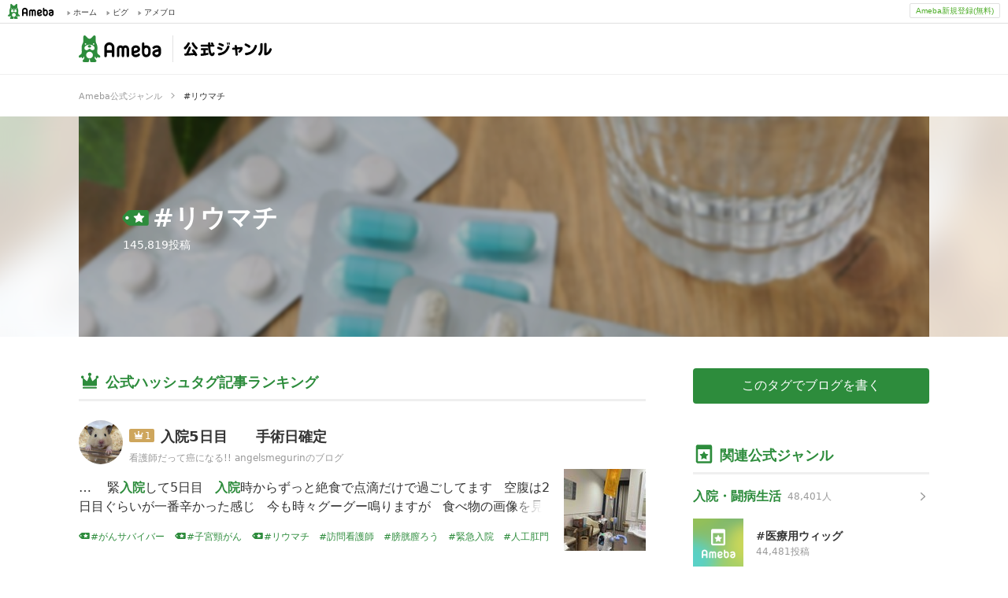

--- FILE ---
content_type: text/html; charset=utf-8
request_url: https://blogger.ameba.jp/hashtags/%E3%83%AA%E3%82%A6%E3%83%9E%E3%83%81
body_size: 43963
content:
<!doctype html><html lang="ja"><head><meta name="viewport" content="width=device-width,initial-scale=1"><meta name="format-detection" content="telephone=no,email=no,address=no"><meta http-equiv="x-dns-prefetch-control" content="on"><link rel="dns-prefetch" href="//ssl-stat.amebame.com"><link rel="dns-prefetch" href="//stat.profile.ameba.jp"><link rel="dns-prefetch" href="//stat.ameba.jp"><link rel="dns-prefetch" href="//ln.ameba.jp"><link rel="dns-prefetch" href="//c.stat100.ameba.jp"><link rel="dns-prefetch" href="//stat100.ameba.jp"><link rel="dns-prefetch" href="//stat-blogger.ameba.jp"><link rel="dns-prefetch" href="//ssl.ameba.jp"><link rel="dns-prefetch" href="//api-blogger.ameba.jp"><link rel="dns-prefetch" href="//rapi.blogtag.ameba.jp"><link rel="dns-prefetch" href="//www.google-analytics.com"><link rel="dns-prefetch" href="//www.googletagmanager.com"><link rel="dns-prefetch" href="//stats.g.doubleclick.net"><link rel="dns-prefetch" href="//www.google.com"> <link data-react-helmet="true" rel="canonical" href="https://blogger.ameba.jp/hashtags/リウマチ"/><link data-react-helmet="true" rel="next" href="/hashtags/リウマチ?offset=10&amp;amebaId=kiketsukai&amp;entryId=12953388129&amp;score=165000000000.10165"/> <meta data-react-helmet="true" name="description" content="「リウマチ」に関する人気記事をランキング形式で紹介します。一番人気の記事は「入院5日目　　手術日確定」です。"/><meta data-react-helmet="true" property="og:url" content="https://blogger.ameba.jp/hashtags/リウマチ"/><meta data-react-helmet="true" property="og:title" content="#リウマチ ブログ記事 ランキング | Ameba公式ジャンル"/><meta data-react-helmet="true" property="og:description" content="「リウマチ」に関する人気記事をランキング形式で紹介します。一番人気の記事は「入院5日目　　手術日確定」です。"/><meta data-react-helmet="true" property="og:image" content="https://stat100.ameba.jp/blog/blogger/covers/physical-health.jpg"/> <title data-react-helmet="true">#リウマチ ブログ記事 ランキング | Ameba公式ジャンル</title> <link rel="stylesheet" href="https://stat-blogger.ameba.jp/css/genre_pc-0c2a3041.css"><link rel="shortcut icon" href="https://c.stat100.ameba.jp/common_style/img/favicon.ico"><link rel="apple-touch-icon" href="https://c.stat100.ameba.jp/common_style/img/sp/apple-touch-icon.png"><meta property="og:locale" content="ja_JP"><meta property="og:site_name" content="Ameba公式ジャンル | アメーバブログ（アメブロ）"><meta property="og:type" content="website"><meta name="twitter:card" content="summary"><meta name="google-site-verification" content="psgJRAqEpbNQRGC6SiaRvoTKK0frkJvdxhU58WsfSqc"><script>(function(w,d,s,l,i){w[l]=w[l]||[];w[l].push({'gtm.start':
      new Date().getTime(),event:'gtm.js'});var f=d.getElementsByTagName(s)[0],
      j=d.createElement(s),dl=l!='dataLayer'?'&l='+l:'';j.async=true;j.src=
      'https://www.googletagmanager.com/gtm.js?id='+i+dl;f.parentNode.insertBefore(j,f);
      })(window,document,'script','dataLayer','GTM-N49WWL');</script><noscript><iframe src="https://www.googletagmanager.com/ns.html?id=GTM-N49WWL" height="0" width="0" style="display:none;visibility:hidden"></iframe></noscript></head><body><div id="ambHeader" class="l-ambHeader" style="visibility: hidden;"><div id="ambHeaderLeft"></div><div id="ambHeaderRight"><div id="ameblo-option" class="-ameblo-cmnhf-service"></div><div class="-ameblo-cmnhf-register"><a href="https://auth.user.ameba.jp/signup?utm_medium=ameba&amp;utm_source=blogger.ameba.jp&amp;client_id=705dcb2302b98debdcc17fa6da7c91a06bbe9ad6038b4faf6ccbe943d0ce409c&amp;callback=https://www.ameba.jp" class="-ameblo-cmnhf-registerBtn">Ameba新規登録(無料)</a></div></div></div><div id="app"><div class="l-container"><div><div><header class="l-header"><div><div></div><div><div class="l-header__contents"><div class="l-header__inner"><a class="l-header__anchor" href="/"><div class="p-headerLogo"><p class="p-headerLogo__ameba"><img src="https://stat-blogger.ameba.jp/img/ameba-logo.svg" width="105" height="34" alt="Ameba（アメーバ）"/></p><p class="p-headerLogo__genre"><img src="https://stat-blogger.ameba.jp/img/header_logo_genre.svg" width="113" height="19" alt="公式ジャンル"/></p></div></a></div></div></div></div><div class="c-breadcrumb" itemscope="" itemType="http://schema.org/BreadcrumbList"><ul class="c-breadcrumb__list"><li class="c-breadcrumb__item" itemProp="itemListElement" itemscope="" itemType="http://schema.org/ListItem"><div class="c-breadcrumb__inner"><a class="c-breadcrumb__link" itemProp="item" href="/"><span itemProp="name" class="c-breadcrumb__label">Ameba公式ジャンル</span></a><svg role="img" class="c-icon c-breadcrumb__triangle" aria-hidden="true"><use xlink:href="/img/ameba-symbols/v3.24.0/triangle-right.svg#svg-body"></use></svg></div><meta itemProp="position" content="1"/></li><li class="c-breadcrumb__item c-breadcrumb__item--hashtag" itemProp="itemListElement" itemscope="" itemType="http://schema.org/ListItem"><div class="c-breadcrumb__inner c-breadcrumb__inner--current"><span itemProp="name" class="c-breadcrumb__label">リウマチ</span></div><meta itemProp="position" content="2"/></li></ul></div><div class="l-header__jumbotron"><div class="p-jumbotron" style="background-image:url(https://stat100.ameba.jp/blog/blogger/covers/physical-health.jpg)"><div class="p-jumbotron__inner" style="background-image:url(https://stat100.ameba.jp/blog/blogger/covers/physical-health.jpg)"><div class="p-jumbotron__body u-cells"><div class="u-cell u-middle"><div class="p-jumbotron__text"><span class="p-jumbotron__label"><svg role="img" class="c-icon " aria-hidden="true"><use xlink:href="/img/ameba-symbols/v3.24.0/hashtag_official.svg#svg-body"></use></svg></span><h1 class="p-jumbotron__hashtag c-headingLv1">リウマチ</h1></div><p class="p-jumbotron__count">145,819<!-- -->投稿</p></div></div></div></div></div></header><div class="l-contents u-clearfix"><main role="main" class="l-contents__main"><div class="c-section"><h2 class="c-headingLv2"><svg role="img" class="c-icon c-headingLv2__icon" aria-hidden="true"><use xlink:href="/img/ameba-symbols/v3.24.0/ranking-b.svg#svg-body"></use></svg><span class="c-headingLv2__inner">公式ハッシュタグ記事ランキング</span></h2><ol class="p-hashtagEntryRanking"><li class="p-hashtagEntryRanking__item u-linkPosition"><div class="p-hashtagEntryRanking__main"><div class="p-hashtagEntryRanking__head"><div class="p-hashtagEntryRanking__entry"><div class="p-hashtagEntryRanking__entryInfo u-clearfix"><div class="p-hashtagEntryRanking__rank c-iconRank c-iconRank--1"><svg role="img" class="c-icon c-iconRank__icon" aria-hidden="true"><use xlink:href="/img/ameba-symbols/v3.24.0/ranking-b.svg#svg-body"></use></svg><span class="c-iconRank__rank">1</span></div><h3 class="p-hashtagEntryRanking__title c-headingLv3 u-ellipsis"><a href="https://ameblo.jp/angelsmegurin/entry-12953802165.html" target="_blank" rel="noreferrer noopener">入院5日目　　手術日確定</a></h3></div><div class="p-hashtagEntryRanking__blogName u-ellipsis"><div class="p-hashtagEntryRanking__user"><a href="https://ameblo.jp/angelsmegurin/entry-12953802165.html" class="c-thumbnail" target="_blank" rel="noreferrer noopener"><img alt="" class="c-thumbnail__img c-thumbnail--round c-thumbnail--56" height="auto" src="https://stat.profile.ameba.jp/profile_images/20220921/18/80/eP/j/o23752361p_1663753172388_dfvtw.jpg?cat=112" width="100%"/></a></div><a href="https://ameblo.jp/angelsmegurin" class="c-weakText" target="_blank" rel="noreferrer noopener">看護師だって癌になる!! angelsmegurinのブログ</a></div></div></div><p class="p-hashtagEntryRanking__text"><a href="https://ameblo.jp/angelsmegurin/entry-12953802165.html" target="_blank" rel="noreferrer noopener">…<span>        緊</span><span class="c-highlightText">入院</span><span>して5日目       </span><span class="c-highlightText">入院</span><span>時からずっと絶食で点滴だけで過ごしてます       空腹は2日目ぐらいが一番辛かった感じ       今も時々グーグー鳴りますが       食べ物の画像を見てもそんなに辛くならなくなった </span></a></p></div><div class="p-hashtagEntryRanking__image"><a href="https://ameblo.jp/angelsmegurin/entry-12953802165.html" class="c-thumbnail" target="_blank" rel="noreferrer noopener"><img alt="" class="p-hashtagHistoryRanking__image c-thumbnail--104" height="auto" src="https://stat.ameba.jp/user_images/20260118/11/angelsmegurin/3a/77/j/o3024403215742055539.jpg?cat=104" width="100%"/></a></div></li><li class="p-hashtagEntryRanking__item u-linkPosition"><div class="p-hashtagEntryRanking__main"><div class="p-hashtagEntryRanking__head"><div class="p-hashtagEntryRanking__entry"><div class="p-hashtagEntryRanking__entryInfo u-clearfix"><div class="p-hashtagEntryRanking__rank c-iconRank c-iconRank--2"><svg role="img" class="c-icon c-iconRank__icon" aria-hidden="true"><use xlink:href="/img/ameba-symbols/v3.24.0/ranking-b.svg#svg-body"></use></svg><span class="c-iconRank__rank">2</span></div><h3 class="p-hashtagEntryRanking__title c-headingLv3 u-ellipsis"><a href="https://ameblo.jp/m75554675/entry-12953856436.html" target="_blank" rel="noreferrer noopener">リウマチ内科の通院日</a></h3></div><div class="p-hashtagEntryRanking__blogName u-ellipsis"><div class="p-hashtagEntryRanking__user"><a href="https://ameblo.jp/m75554675/entry-12953856436.html" class="c-thumbnail" target="_blank" rel="noreferrer noopener"><img alt="" class="c-thumbnail__img c-thumbnail--round c-thumbnail--56" height="auto" src="https://stat.profile.ameba.jp/profile_images/20200903/07/be/I4/j/o06400480p_1599084627498_tt2yg.jpg?cat=112" width="100%"/></a></div><a href="https://ameblo.jp/m75554675" class="c-weakText" target="_blank" rel="noreferrer noopener">ＫＵＭＡです。 リウマチと女房の乳がん経過観察中</a></div></div></div><p class="p-hashtagEntryRanking__text"><a href="https://ameblo.jp/m75554675/entry-12953856436.html" target="_blank" rel="noreferrer noopener"><span>今日はリウマチ</span><span class="c-highlightText">内科</span><span>の通院日。１２週間に一回しか通院しないけど、電車で行かなくてはならないのが辛いところ。これが徒歩圏内だったらなんて、いつも思ってしまうけれど、近くにないだけに、仕方がないか。診察といっても問診だけの簡単なもの。滅多に触診はしないし、転院してからは一度も聴診器は使われていない。</span><span class="c-highlightText">病院</span><span>の</span></a></p></div><div class="p-hashtagEntryRanking__image"><a href="https://ameblo.jp/m75554675/entry-12953856436.html" class="c-thumbnail" target="_blank" rel="noreferrer noopener"><img alt="" class="p-hashtagHistoryRanking__image c-thumbnail--104" height="auto" src="https://stat.ameba.jp/user_images/20170718/17/m75554675/c3/b0/p/o0402040213985266420.png?cat=104" width="100%"/></a></div></li><li class="p-hashtagEntryRanking__item u-linkPosition"><div class="p-hashtagEntryRanking__main"><div class="p-hashtagEntryRanking__head"><div class="p-hashtagEntryRanking__entry"><div class="p-hashtagEntryRanking__entryInfo u-clearfix"><div class="p-hashtagEntryRanking__rank c-iconRank c-iconRank--3"><svg role="img" class="c-icon c-iconRank__icon" aria-hidden="true"><use xlink:href="/img/ameba-symbols/v3.24.0/ranking-b.svg#svg-body"></use></svg><span class="c-iconRank__rank">3</span></div><h3 class="p-hashtagEntryRanking__title c-headingLv3 u-ellipsis"><a href="https://ameblo.jp/rose-rose/entry-12912129795.html" target="_blank" rel="noreferrer noopener">ちょっと心配になる気になっていること</a></h3></div><div class="p-hashtagEntryRanking__blogName u-ellipsis"><div class="p-hashtagEntryRanking__user"><a href="https://ameblo.jp/rose-rose/entry-12912129795.html" class="c-thumbnail" target="_blank" rel="noreferrer noopener"><img alt="" class="c-thumbnail__img c-thumbnail--round c-thumbnail--56" height="auto" src="https://stat.profile.ameba.jp/profile_images/20111022/13/fa/97/j/o018001351319257999514.jpg?cat=112" width="100%"/></a></div><a href="https://ameblo.jp/rose-rose" class="c-weakText" target="_blank" rel="noreferrer noopener">アラフィフの楽しい結婚生活</a></div></div></div><p class="p-hashtagEntryRanking__text"><a href="https://ameblo.jp/rose-rose/entry-12912129795.html" target="_blank" rel="noreferrer noopener"><span>アラフィフ専業主婦ROSEです 単身赴任のダーリン中学生女子と3人家族 日々の出来事お稽古事ハマりごとの発酵調味料蒸篭ごはんなどなど書いています  『自己紹介です』結婚23年目の専業主婦ですアラカン目前にダーリンが単身赴任中学3年生の娘と二人暮らしが始まり 週末だけ家族が揃う生活をしています 半年間</span></a></p></div><div class="p-hashtagEntryRanking__image"><a href="https://ameblo.jp/rose-rose/entry-12912129795.html" class="c-thumbnail" target="_blank" rel="noreferrer noopener"><img alt="" class="p-hashtagHistoryRanking__image c-thumbnail--104" height="auto" src="https://stat.ameba.jp/user_images/20250902/01/rose-rose/1c/08/j/o1080144015663908609.jpg?cat=104" width="100%"/></a></div></li><li class="p-hashtagEntryRanking__item u-linkPosition"><div class="p-hashtagEntryRanking__main"><div class="p-hashtagEntryRanking__head"><div class="p-hashtagEntryRanking__entry"><div class="p-hashtagEntryRanking__entryInfo u-clearfix"><div class="p-hashtagEntryRanking__rank c-iconRank c-iconRank--4"><svg role="img" class="c-icon c-iconRank__icon" aria-hidden="true"><use xlink:href="/img/ameba-symbols/v3.24.0/ranking-b.svg#svg-body"></use></svg><span class="c-iconRank__rank">4</span></div><h3 class="p-hashtagEntryRanking__title c-headingLv3 u-ellipsis"><a href="https://ameblo.jp/angelsmegurin/entry-12953543317.html" target="_blank" rel="noreferrer noopener">入院2日目　踏んだり蹴ったり</a></h3></div><div class="p-hashtagEntryRanking__blogName u-ellipsis"><div class="p-hashtagEntryRanking__user"><a href="https://ameblo.jp/angelsmegurin/entry-12953543317.html" class="c-thumbnail" target="_blank" rel="noreferrer noopener"><img alt="" class="c-thumbnail__img c-thumbnail--round c-thumbnail--56" height="auto" src="https://stat.profile.ameba.jp/profile_images/20220921/18/80/eP/j/o23752361p_1663753172388_dfvtw.jpg?cat=112" width="100%"/></a></div><a href="https://ameblo.jp/angelsmegurin" class="c-weakText" target="_blank" rel="noreferrer noopener">看護師だって癌になる!! angelsmegurinのブログ</a></div></div></div><p class="p-hashtagEntryRanking__text"><a href="https://ameblo.jp/angelsmegurin/entry-12953543317.html" target="_blank" rel="noreferrer noopener">…<span>        緊</span><span class="c-highlightText">入院</span><span>2日目です       今日は午前中にMRIを撮りました       でも結果がまだ出ていないとのことでした       ただ大腸</span><span class="c-highlightText">外科</span><span>の先生たちが回診に見えて       おそらくストーマ造設になるのでと言いに来ました    </span></a></p></div><div class="p-hashtagEntryRanking__image"><a href="https://ameblo.jp/angelsmegurin/entry-12953543317.html" class="c-thumbnail" target="_blank" rel="noreferrer noopener"><img alt="" class="p-hashtagHistoryRanking__image c-thumbnail--104" height="auto" src="https://stat.ameba.jp/user_images/20260115/22/angelsmegurin/97/9b/j/o3024403215741263166.jpg?cat=104" width="100%"/></a></div></li><li class="p-hashtagEntryRanking__item u-linkPosition"><div class="p-hashtagEntryRanking__main"><div class="p-hashtagEntryRanking__head"><div class="p-hashtagEntryRanking__entry"><div class="p-hashtagEntryRanking__entryInfo u-clearfix"><div class="p-hashtagEntryRanking__rank c-iconRank c-iconRank--5"><svg role="img" class="c-icon c-iconRank__icon" aria-hidden="true"><use xlink:href="/img/ameba-symbols/v3.24.0/ranking-b.svg#svg-body"></use></svg><span class="c-iconRank__rank">5</span></div><h3 class="p-hashtagEntryRanking__title c-headingLv3 u-ellipsis"><a href="https://ameblo.jp/storyofthehealth/entry-12925332565.html" target="_blank" rel="noreferrer noopener">変形性足関節症の骨切術</a></h3></div><div class="p-hashtagEntryRanking__blogName u-ellipsis"><div class="p-hashtagEntryRanking__user"><a href="https://ameblo.jp/storyofthehealth/entry-12925332565.html" class="c-thumbnail" target="_blank" rel="noreferrer noopener"><img alt="" class="c-thumbnail__img c-thumbnail--round c-thumbnail--56" height="auto" src="https://stat.profile.ameba.jp/profile_images/20250823/22/0e/PV/j/o26612524p_1755955141138_lwap0.jpg?cat=112" width="100%"/></a></div><a href="https://ameblo.jp/storyofthehealth" class="c-weakText" target="_blank" rel="noreferrer noopener">storyofthehealthのブログ</a></div></div></div><p class="p-hashtagEntryRanking__text"><a href="https://ameblo.jp/storyofthehealth/entry-12925332565.html" target="_blank" rel="noreferrer noopener">…<span>２月１３日 「某総</span><span class="c-highlightText">病院</span><span>の整形</span><span class="c-highlightText">外科</span><span>」、足の専門医のところへ行ってみたところ、「痛みの原因は、足首の骨の変形です。足首の変形を改善し、痛みを軽減するためには、手術、骨切術が良いでしょう。」と言われました。 骨切術とは、脛骨を切断し、骨盤の骨を楔形に切り出した部品を作り、脛骨にはめ込み、角度</span></a></p></div></li><li class="p-hashtagEntryRanking__item u-linkPosition"><div class="p-hashtagEntryRanking__main"><div class="p-hashtagEntryRanking__head"><div class="p-hashtagEntryRanking__entry"><div class="p-hashtagEntryRanking__entryInfo u-clearfix"><div class="p-hashtagEntryRanking__rank c-iconRank c-iconRank--6"><svg role="img" class="c-icon c-iconRank__icon" aria-hidden="true"><use xlink:href="/img/ameba-symbols/v3.24.0/ranking-b.svg#svg-body"></use></svg><span class="c-iconRank__rank">6</span></div><h3 class="p-hashtagEntryRanking__title c-headingLv3 u-ellipsis"><a href="https://ameblo.jp/bluerosedesu/entry-12842033480.html" target="_blank" rel="noreferrer noopener">ご存知ですか？　　Bry.ブライオニアの真実</a></h3></div><div class="p-hashtagEntryRanking__blogName u-ellipsis"><div class="p-hashtagEntryRanking__user"><a href="https://ameblo.jp/bluerosedesu/entry-12842033480.html" class="c-thumbnail" target="_blank" rel="noreferrer noopener"><img alt="" class="c-thumbnail__img c-thumbnail--round c-thumbnail--56" height="auto" src="https://stat.profile.ameba.jp/profile_images/20200423/23/25/l3/j/o12801706p_1587653626244_srtfc.jpg?cat=112" width="100%"/></a></div><a href="https://ameblo.jp/bluerosedesu" class="c-weakText" target="_blank" rel="noreferrer noopener">ホメオパシー鹿児島☆　Blue Rose　☆　Homeopathy in Kagoshima　☆</a></div></div></div><p class="p-hashtagEntryRanking__text"><a href="https://ameblo.jp/bluerosedesu/entry-12842033480.html" target="_blank" rel="noreferrer noopener"><span>まだまだBryブライオニアの方が多い状態です。吐き気や嘔吐、頭痛、咳、吐き気、嘔吐、便秘、イライラ、不眠等でお悩みの方も多いことと思います。 クラシカルホメオパシーでは、そのさまざまな症状を、すべてBryブライオニアというひとつのレメディによって改善していきます。    先日は、ケースをご覧いただき</span></a></p></div><div class="p-hashtagEntryRanking__image"><a href="https://ameblo.jp/bluerosedesu/entry-12842033480.html" class="c-thumbnail" target="_blank" rel="noreferrer noopener"><img alt="" class="p-hashtagHistoryRanking__image c-thumbnail--104" height="auto" src="https://stat.ameba.jp/user_images/20240225/17/bluerosedesu/63/6d/j/o0211023915405882890.jpg?cat=104" width="100%"/></a></div></li><li class="p-hashtagEntryRanking__item u-linkPosition"><div class="p-hashtagEntryRanking__main"><div class="p-hashtagEntryRanking__head"><div class="p-hashtagEntryRanking__entry"><div class="p-hashtagEntryRanking__entryInfo u-clearfix"><div class="p-hashtagEntryRanking__rank c-iconRank c-iconRank--7"><svg role="img" class="c-icon c-iconRank__icon" aria-hidden="true"><use xlink:href="/img/ameba-symbols/v3.24.0/ranking-b.svg#svg-body"></use></svg><span class="c-iconRank__rank">7</span></div><h3 class="p-hashtagEntryRanking__title c-headingLv3 u-ellipsis"><a href="https://ameblo.jp/begonia-atuatu/entry-12953191173.html" target="_blank" rel="noreferrer noopener">輸血なしで生かされていることに感謝</a></h3></div><div class="p-hashtagEntryRanking__blogName u-ellipsis"><div class="p-hashtagEntryRanking__user"><a href="https://ameblo.jp/begonia-atuatu/entry-12953191173.html" class="c-thumbnail" target="_blank" rel="noreferrer noopener"><img alt="" class="c-thumbnail__img c-thumbnail--round c-thumbnail--56" height="auto" src="https://stat.profile.ameba.jp/profile_images/common/noimage_w.gif?cat=112" width="100%"/></a></div><a href="https://ameblo.jp/begonia-atuatu" class="c-weakText" target="_blank" rel="noreferrer noopener">begonia-atuatuのブログ</a></div></div></div><p class="p-hashtagEntryRanking__text"><a href="https://ameblo.jp/begonia-atuatu/entry-12953191173.html" target="_blank" rel="noreferrer noopener">…<span>十歳のお祝いに両親</span><span class="c-highlightText">準備</span><span>して　くれた振袖 を着て、勤め先の上司、　職場の皆さんに挨拶に</span></a></p></div><div class="p-hashtagEntryRanking__image"><a href="https://ameblo.jp/begonia-atuatu/entry-12953191173.html" class="c-thumbnail" target="_blank" rel="noreferrer noopener"><img alt="" class="p-hashtagHistoryRanking__image c-thumbnail--104" height="auto" src="https://stat.ameba.jp/user_images/20260112/17/begonia-atuatu/2d/8b/j/o1080108015740195919.jpg?cat=104" width="100%"/></a></div></li><li class="p-hashtagEntryRanking__item u-linkPosition"><div class="p-hashtagEntryRanking__main"><div class="p-hashtagEntryRanking__head"><div class="p-hashtagEntryRanking__entry"><div class="p-hashtagEntryRanking__entryInfo u-clearfix"><div class="p-hashtagEntryRanking__rank c-iconRank c-iconRank--8"><svg role="img" class="c-icon c-iconRank__icon" aria-hidden="true"><use xlink:href="/img/ameba-symbols/v3.24.0/ranking-b.svg#svg-body"></use></svg><span class="c-iconRank__rank">8</span></div><h3 class="p-hashtagEntryRanking__title c-headingLv3 u-ellipsis"><a href="https://ameblo.jp/angelsmegurin/entry-12953420424.html" target="_blank" rel="noreferrer noopener">去年に引き続き、新年早々緊急入院</a></h3></div><div class="p-hashtagEntryRanking__blogName u-ellipsis"><div class="p-hashtagEntryRanking__user"><a href="https://ameblo.jp/angelsmegurin/entry-12953420424.html" class="c-thumbnail" target="_blank" rel="noreferrer noopener"><img alt="" class="c-thumbnail__img c-thumbnail--round c-thumbnail--56" height="auto" src="https://stat.profile.ameba.jp/profile_images/20220921/18/80/eP/j/o23752361p_1663753172388_dfvtw.jpg?cat=112" width="100%"/></a></div><a href="https://ameblo.jp/angelsmegurin" class="c-weakText" target="_blank" rel="noreferrer noopener">看護師だって癌になる!! angelsmegurinのブログ</a></div></div></div><p class="p-hashtagEntryRanking__text"><a href="https://ameblo.jp/angelsmegurin/entry-12953420424.html" target="_blank" rel="noreferrer noopener">…<span>ど       大</span><span class="c-highlightText">病院</span><span>での元々の定期の受診予定でした                   実は昨日、仕事で</span></a></p></div><div class="p-hashtagEntryRanking__image"><a href="https://ameblo.jp/angelsmegurin/entry-12953420424.html" class="c-thumbnail" target="_blank" rel="noreferrer noopener"><img alt="" class="p-hashtagHistoryRanking__image c-thumbnail--104" height="auto" src="https://stat.ameba.jp/user_images/20260114/19/angelsmegurin/bf/62/j/o3024403215740890901.jpg?cat=104" width="100%"/></a></div></li><li class="p-hashtagEntryRanking__item u-linkPosition"><div class="p-hashtagEntryRanking__main"><div class="p-hashtagEntryRanking__head"><div class="p-hashtagEntryRanking__entry"><div class="p-hashtagEntryRanking__entryInfo u-clearfix"><div class="p-hashtagEntryRanking__rank c-iconRank c-iconRank--9"><svg role="img" class="c-icon c-iconRank__icon" aria-hidden="true"><use xlink:href="/img/ameba-symbols/v3.24.0/ranking-b.svg#svg-body"></use></svg><span class="c-iconRank__rank">9</span></div><h3 class="p-hashtagEntryRanking__title c-headingLv3 u-ellipsis"><a href="https://ameblo.jp/pao-piyo/entry-12953611887.html" target="_blank" rel="noreferrer noopener">傷病手当金申請書を提出して・・・/　フォリアミン5mgx2 = 10mg 　28</a></h3></div><div class="p-hashtagEntryRanking__blogName u-ellipsis"><div class="p-hashtagEntryRanking__user"><a href="https://ameblo.jp/pao-piyo/entry-12953611887.html" class="c-thumbnail" target="_blank" rel="noreferrer noopener"><img alt="" class="c-thumbnail__img c-thumbnail--round c-thumbnail--56" height="auto" src="https://stat.profile.ameba.jp/profile_images/20220115/14/2b/Qa/j/o14401080p_1642225270370_lwh4o.jpg?cat=112" width="100%"/></a></div><a href="https://ameblo.jp/pao-piyo" class="c-weakText" target="_blank" rel="noreferrer noopener">murmur</a></div></div></div><p class="p-hashtagEntryRanking__text"><a href="https://ameblo.jp/pao-piyo/entry-12953611887.html" target="_blank" rel="noreferrer noopener">…<span>手当金の申請書は健</span><span class="c-highlightText">保険</span><span>組合ごとにフォーマットがかなり違う・・・ということで  Copilot</span></a></p></div><div class="p-hashtagEntryRanking__image"><a href="https://ameblo.jp/pao-piyo/entry-12953611887.html" class="c-thumbnail" target="_blank" rel="noreferrer noopener"><img alt="" class="p-hashtagHistoryRanking__image c-thumbnail--104" height="auto" src="https://stat.ameba.jp/user_images/20250805/16/pao-piyo/ea/b7/p/o0246008015646601274.png?cat=104" width="100%"/></a></div></li><li class="p-hashtagEntryRanking__item u-linkPosition"><div class="p-hashtagEntryRanking__main"><div class="p-hashtagEntryRanking__head"><div class="p-hashtagEntryRanking__entry"><div class="p-hashtagEntryRanking__entryInfo u-clearfix"><div class="p-hashtagEntryRanking__rank c-iconRank c-iconRank--10"><svg role="img" class="c-icon c-iconRank__icon" aria-hidden="true"><use xlink:href="/img/ameba-symbols/v3.24.0/ranking-b.svg#svg-body"></use></svg><span class="c-iconRank__rank">10</span></div><h3 class="p-hashtagEntryRanking__title c-headingLv3 u-ellipsis"><a href="https://ameblo.jp/kiketsukai/entry-12953388129.html" target="_blank" rel="noreferrer noopener">【リウマチ】の裏に側湾症。回復には背骨が関わっている？！　byなるりえ</a></h3></div><div class="p-hashtagEntryRanking__blogName u-ellipsis"><div class="p-hashtagEntryRanking__user"><a href="https://ameblo.jp/kiketsukai/entry-12953388129.html" class="c-thumbnail" target="_blank" rel="noreferrer noopener"><img alt="" class="c-thumbnail__img c-thumbnail--round c-thumbnail--56" height="auto" src="https://stat.profile.ameba.jp/profile_images/20190831/15/21/jX/j/o15001850p_1567234656497_eegxn.jpg?cat=112" width="100%"/></a></div><a href="https://ameblo.jp/kiketsukai" class="c-weakText" target="_blank" rel="noreferrer noopener">【VEBIA】院長なるりえのひとり言　 アトピー・リウマチに打ち勝つ実録～免疫力で花粉症もガンもブロックするには？！</a></div></div></div><p class="p-hashtagEntryRanking__text"><a href="https://ameblo.jp/kiketsukai/entry-12953388129.html" target="_blank" rel="noreferrer noopener"><span>【なるりえのひとり言１６２５】　【リウマチ】の裏に側湾症。回復には背骨が関わっている？！  先日の動画を出させていただいた方の引き続きのお話。l 『リウマチ衝撃の映像。その時免疫はどう変わった？　ｂｙなるりえ』【なるりえのひとり言１６２１】　リウマチ、衝撃の回復映像。その時免疫はどう変わった？　  </span></a></p></div><div class="p-hashtagEntryRanking__image"><a href="https://ameblo.jp/kiketsukai/entry-12953388129.html" class="c-thumbnail" target="_blank" rel="noreferrer noopener"><img alt="" class="p-hashtagHistoryRanking__image c-thumbnail--104" height="auto" src="https://stat.ameba.jp/user_images/20260114/14/kiketsukai/6b/2c/j/o1080144015740804251.jpg?cat=104" width="100%"/></a></div></li></ol><ul class="c-pager"><li class="c-pager__item c-pager__item--next"><a class="c-pager__button" href="/hashtags/リウマチ?offset=10&amp;amebaId=kiketsukai&amp;entryId=12953388129&amp;score=165000000000.10165"><span>次の<!-- -->10件<svg role="img" class="c-icon c-pager__icon" aria-hidden="true"><use xlink:href="/img/ameba-symbols/v3.24.0/triangle-right.svg#svg-body"></use></svg></span></a></li></ul></div></main><aside class="l-contents__aside"><div><button class="c-button c-button--primary">このタグでブログを書く</button></div><div style="height:128px"></div><div class="c-section"><button class="c-button c-button--secondary">Ameba公式ジャンルへ</button></div></aside></div><footer class="l-footer"><div class="l-footer__contents"><div class="l-footer__heading"><div class="l-footer__heading__inner"><h2 class="l-footer__heading__title">公式ジャンル一覧</h2><span class="l-footer__heading__tab"><ul class="c-fotterTab"><li class="c-fotterTab__item"><button class="c-fotterTab__button is-active" data-genretype="theme">テーマ</button></li><li class="c-fotterTab__item"><button class="c-fotterTab__button" data-genretype="nikki">日記</button></li><li class="c-fotterTab__item"><button class="c-fotterTab__button" data-genretype="shop-corp">店舗・企業</button></li></ul></span></div><span class="l-footer__heading__link"><a href="/">公式ジャンルトップへ<svg role="img" class="c-icon " aria-hidden="true"><use xlink:href="/img/ameba-symbols/v3.24.0/triangle-right.svg#svg-body"></use></svg></a></span></div><div class="l-footer__list p-genreList"><ul class="p-genreList__list"><li class="p-genreList__list__item"><span>婚活・妊娠・子育て</span><ul class="p-genreList__subList"><li class="p-genreList__subList__item"><a href="/genres/maternity">妊娠記録</a></li><li class="p-genreList__subList__item"><a href="/genres/bebimachi">ベビ待ち・不妊治療・妊活</a></li><li class="p-genreList__subList__item"><a href="/genres/baby">子育て(ベビー)</a></li><li class="p-genreList__subList__item"><a href="/genres/kids">子育て(幼児)</a></li><li class="p-genreList__subList__item"><a href="/genres/school-kids">子育て(小学生以上)</a></li><li class="p-genreList__subList__item"><a href="/genres/single-mother">シングルマザー・ファザー</a></li><li class="p-genreList__subList__item"><a href="/genres/konkatsu">婚活レポ</a></li><li class="p-genreList__subList__item"><a href="/genres/wedding">結婚準備レポ・プレ花嫁</a></li><li class="p-genreList__subList__item"><a href="/genres/education-exam">教育・お受験</a></li></ul></li><li class="p-genreList__list__item"><span>料理・グルメ</span><ul class="p-genreList__subList"><li class="p-genreList__subList__item"><a href="/genres/recipe">毎日のレシピ・料理・献立</a></li><li class="p-genreList__subList__item"><a href="/genres/bento">お弁当づくり</a></li><li class="p-genreList__subList__item"><a href="/genres/ramen">ラーメンマニア</a></li><li class="p-genreList__subList__item"><a href="/genres/b-gourmet">B級グルメマニア</a></li><li class="p-genreList__subList__item"><a href="/genres/sweets">スイーツ・デザートマニア</a></li><li class="p-genreList__subList__item"><a href="/genres/gourmet-other">グルメマニア(その他)</a></li><li class="p-genreList__subList__item"><a href="/genres/bread-making">パンづくり</a></li><li class="p-genreList__subList__item"><a href="/genres/alcohol-houseparty">お酒（飲み歩き・家飲み）</a></li><li class="p-genreList__subList__item"><a href="/genres/gourmet">食通・グルメ</a></li></ul></li><li class="p-genreList__list__item"><span>ファッション・コスメ</span><ul class="p-genreList__subList"><li class="p-genreList__subList__item"><a href="/genres/fashion-young">10〜20代ファッション</a></li><li class="p-genreList__subList__item"><a href="/genres/fashion-adult">30代〜ファッション</a></li><li class="p-genreList__subList__item"><a href="/genres/hair">ヘアアレンジHOWTO</a></li><li class="p-genreList__subList__item"><a href="/genres/cosme">コスメ・メイクレビュー</a></li><li class="p-genreList__subList__item"><a href="/genres/diet">ダイエット記録</a></li><li class="p-genreList__subList__item"><a href="/genres/nail">ネイル</a></li><li class="p-genreList__subList__item"><a href="/genres/beauty-skincare">美容・スキンケア</a></li><li class="p-genreList__subList__item"><a href="/genres/kids-teens-fashion">キッズ・ティーンファッション</a></li></ul></li><li class="p-genreList__list__item"><span>ライフスタイル</span><ul class="p-genreList__subList"><li class="p-genreList__subList__item"><a href="/genres/gardening">ガーデニング</a></li><li class="p-genreList__subList__item"><a href="/genres/interior">インテリア・暮らし</a></li><li class="p-genreList__subList__item"><a href="/genres/diy">DIY</a></li><li class="p-genreList__subList__item"><a href="/genres/handmade">ハンドメイド雑貨・手芸</a></li><li class="p-genreList__subList__item"><a href="/genres/minimalist">整理整頓・ミニマルライフ</a></li><li class="p-genreList__subList__item"><a href="/genres/my-home">マイホーム計画中</a></li></ul></li><li class="p-genreList__list__item"><span>闘病・介護</span><ul class="p-genreList__subList"><li class="p-genreList__subList__item"><a href="/genres/physical-health">入院・闘病生活</a></li><li class="p-genreList__subList__item"><a href="/genres/mental-health">メンタルヘルス</a></li><li class="p-genreList__subList__item"><a href="/genres/care">介護日記</a></li><li class="p-genreList__subList__item"><a href="/genres/mental-counselor">メンタルヘルスカウンセラー</a></li></ul></li><li class="p-genreList__list__item"><span>娯楽・趣味</span><ul class="p-genreList__subList"><li class="p-genreList__subList__item"><a href="/genres/fishing">釣り</a></li><li class="p-genreList__subList__item"><a href="/genres/golf">ゴルフ</a></li><li class="p-genreList__subList__item"><a href="/genres/camping">キャンプ</a></li><li class="p-genreList__subList__item"><a href="/genres/mountain-climbing">登山・トレッキング</a></li><li class="p-genreList__subList__item"><a href="/genres/marine-sports">マリンスポーツ</a></li><li class="p-genreList__subList__item"><a href="/genres/ski-snowboard">スキー・スノボ</a></li><li class="p-genreList__subList__item"><a href="/genres/outdoor">アウトドアスポーツ</a></li><li class="p-genreList__subList__item"><a href="/genres/road-bike">自転車・ロードバイク</a></li><li class="p-genreList__subList__item"><a href="/genres/running">ランニング・マラソン</a></li><li class="p-genreList__subList__item"><a href="/genres/training">筋トレ・ジム</a></li><li class="p-genreList__subList__item"><a href="/genres/dance-ballet">ダンス・バレエ</a></li><li class="p-genreList__subList__item"><a href="/genres/camera-photo">カメラ・写真</a></li><li class="p-genreList__subList__item"><a href="/genres/landscape">カメラ(風景写真)</a></li><li class="p-genreList__subList__item"><a href="/genres/portrait">カメラ(ポートレート)</a></li><li class="p-genreList__subList__item"><a href="/genres/drawing-art-design">イラスト・アート・デザイン</a></li><li class="p-genreList__subList__item"><a href="/genres/novel-essay-poem">小説・エッセイ・ポエム</a></li><li class="p-genreList__subList__item"><a href="/genres/movie">映画レビュー</a></li><li class="p-genreList__subList__item"><a href="/genres/anime-manga">アニメ・マンガレビュー</a></li><li class="p-genreList__subList__item"><a href="/genres/book-review">本レビュー</a></li><li class="p-genreList__subList__item"><a href="/genres/music-review">音楽レビュー</a></li><li class="p-genreList__subList__item"><a href="/genres/disney">ディズニーレポ</a></li><li class="p-genreList__subList__item"><a href="/genres/soccer">サッカー観戦</a></li><li class="p-genreList__subList__item"><a href="/genres/baseball">野球観戦</a></li><li class="p-genreList__subList__item"><a href="/genres/figure-skating">フィギュアスケート観戦</a></li><li class="p-genreList__subList__item"><a href="/genres/pro-wrestling">プロレス観戦</a></li><li class="p-genreList__subList__item"><a href="/genres/martial-arts">格闘技観戦</a></li><li class="p-genreList__subList__item"><a href="/genres/sports-other">スポーツ(その他)</a></li><li class="p-genreList__subList__item"><a href="/genres/car">クルマ・自動車</a></li><li class="p-genreList__subList__item"><a href="/genres/motorcycle">バイク</a></li><li class="p-genreList__subList__item"><a href="/genres/music-activity">音楽活動・楽器</a></li><li class="p-genreList__subList__item"><a href="/genres/cosplay">コスプレイヤー</a></li><li class="p-genreList__subList__item"><a href="/genres/collection">コレクション</a></li><li class="p-genreList__subList__item"><a href="/genres/train">鉄道</a></li><li class="p-genreList__subList__item"><a href="/genres/radiocontrol-model">ラジコン・プラモデル</a></li><li class="p-genreList__subList__item"><a href="/genres/game-mobile">スマホゲーム</a></li><li class="p-genreList__subList__item"><a href="/genres/game-console">TV・PC・ポータブルゲーム</a></li><li class="p-genreList__subList__item"><a href="/genres/mahjong-shogi-go">麻雀・将棋・囲碁</a></li><li class="p-genreList__subList__item"><a href="/genres/game-other">ゲーム(その他)</a></li><li class="p-genreList__subList__item"><a href="/genres/yoga-fitness">ヨガ・フィットネス</a></li><li class="p-genreList__subList__item"><a href="/genres/prize-trial">懸賞生活・モニター</a></li><li class="p-genreList__subList__item"><a href="/genres/health-healthcare">健康・ヘルスケア</a></li><li class="p-genreList__subList__item"><a href="/genres/teleshopping">通販・お取り寄せマニア</a></li><li class="p-genreList__subList__item"><a href="/genres/e-sports">eスポーツ</a></li><li class="p-genreList__subList__item"><a href="/genres/keiba">競馬</a></li><li class="p-genreList__subList__item"><a href="/genres/pachinko">パチンコ・スロット</a></li><li class="p-genreList__subList__item"><a href="/genres/koueirace">公営競技(その他)</a></li></ul></li><li class="p-genreList__list__item"><span>旅と地域</span><ul class="p-genreList__subList"><li class="p-genreList__subList__item"><a href="/genres/korea">韓国からお届け</a></li><li class="p-genreList__subList__item"><a href="/genres/europe">ヨーロッパからお届け</a></li><li class="p-genreList__subList__item"><a href="/genres/asia">アジアからお届け</a></li><li class="p-genreList__subList__item"><a href="/genres/hawaii">ハワイからお届け</a></li><li class="p-genreList__subList__item"><a href="/genres/america">アメリカからお届け</a></li><li class="p-genreList__subList__item"><a href="/genres/overseas-other">海外からお届け(その他)</a></li><li class="p-genreList__subList__item"><a href="/genres/around-the-world">世界一周・バックパッカー</a></li><li class="p-genreList__subList__item"><a href="/genres/hot-spring">温泉・国内旅行</a></li><li class="p-genreList__subList__item"><a href="/genres/temple-shrine">神社・仏閣巡り</a></li><li class="p-genreList__subList__item"><a href="/genres/overseas-trip">海外旅行</a></li><li class="p-genreList__subList__item"><a href="/genres/hokkaido-life">北海道の暮らし</a></li><li class="p-genreList__subList__item"><a href="/genres/tohoku-life">東北の暮らし</a></li><li class="p-genreList__subList__item"><a href="/genres/kanto-life">関東の暮らし</a></li><li class="p-genreList__subList__item"><a href="/genres/tokyo-life">東京の暮らし</a></li><li class="p-genreList__subList__item"><a href="/genres/koushinetsu-life">甲信越の暮らし</a></li><li class="p-genreList__subList__item"><a href="/genres/hokuriku-life">北陸の暮らし</a></li><li class="p-genreList__subList__item"><a href="/genres/tokai-life">東海の暮らし</a></li><li class="p-genreList__subList__item"><a href="/genres/osaka-life">大阪の暮らし</a></li><li class="p-genreList__subList__item"><a href="/genres/kyoto-life">京都の暮らし</a></li><li class="p-genreList__subList__item"><a href="/genres/kansai-life">関西の暮らし</a></li><li class="p-genreList__subList__item"><a href="/genres/chugoku-life">中国地方の暮らし</a></li><li class="p-genreList__subList__item"><a href="/genres/shikoku-life">四国の暮らし</a></li><li class="p-genreList__subList__item"><a href="/genres/kyushu-life">九州の暮らし</a></li><li class="p-genreList__subList__item"><a href="/genres/okinawa-life">沖縄の暮らし</a></li><li class="p-genreList__subList__item"><a href="/genres/countryside-life">田舎暮らし</a></li></ul></li><li class="p-genreList__list__item"><span>カップル・夫婦</span><ul class="p-genreList__subList"><li class="p-genreList__subList__item"><a href="/genres/couple-young">10〜20代カップル・夫婦</a></li><li class="p-genreList__subList__item"><a href="/genres/couple-middle-age">30代〜カップル・夫婦</a></li><li class="p-genreList__subList__item"><a href="/genres/couple-korea">韓国×日本カップル・夫婦</a></li><li class="p-genreList__subList__item"><a href="/genres/couple-international">海外×日本カップル・夫婦</a></li><li class="p-genreList__subList__item"><a href="/genres/age-gap-love">年の差カップル・夫婦・恋愛</a></li><li class="p-genreList__subList__item"><a href="/genres/same-love">同性愛カップル・夫婦</a></li><li class="p-genreList__subList__item"><a href="/genres/secret-love">他人に言えない恋愛</a></li><li class="p-genreList__subList__item"><a href="/genres/divorce">離婚体験談</a></li><li class="p-genreList__subList__item"><a href="/genres/love-koikatu">恋愛・恋活</a></li><li class="p-genreList__subList__item"><a href="/genres/love-counselor">恋愛カウンセラー</a></li></ul></li><li class="p-genreList__list__item"><span>ペット</span><ul class="p-genreList__subList"><li class="p-genreList__subList__item"><a href="/genres/cat">猫との生活</a></li><li class="p-genreList__subList__item"><a href="/genres/dog">犬との生活</a></li><li class="p-genreList__subList__item"><a href="/genres/exotic-animal">珍しいペットとの生活</a></li><li class="p-genreList__subList__item"><a href="/genres/rabbit">ウサギとの生活</a></li><li class="p-genreList__subList__item"><a href="/genres/tropical-fish">熱帯魚との生活・アクアリウム</a></li><li class="p-genreList__subList__item"><a href="/genres/bird">鳥との生活</a></li></ul></li><li class="p-genreList__list__item"><span>ビジネス</span><ul class="p-genreList__subList"><li class="p-genreList__subList__item"><a href="/genres/work">仕事術</a></li><li class="p-genreList__subList__item"><a href="/genres/qualification">試験・資格</a></li></ul></li><li class="p-genreList__list__item"><span>マネーハック</span><ul class="p-genreList__subList"><li class="p-genreList__subList__item"><a href="/genres/fx">FX・株予想・為替</a></li><li class="p-genreList__subList__item"><a href="/genres/frugality">マネー・家計節約術</a></li><li class="p-genreList__subList__item"><a href="/genres/virtual-currency">仮想通貨・暗号通貨</a></li><li class="p-genreList__subList__item"><a href="/genres/realestate-invest">不動産投資</a></li><li class="p-genreList__subList__item"><a href="/genres/asset-management">資産運用・投資</a></li></ul></li><li class="p-genreList__list__item"><span>芸能ファン</span><ul class="p-genreList__subList"><li class="p-genreList__subList__item"><a href="/genres/johnnys">ジャニーズファン</a></li><li class="p-genreList__subList__item"><a href="/genres/k-pop">韓流・K-POPファン</a></li><li class="p-genreList__subList__item"><a href="/genres/ldh">LDHファン</a></li><li class="p-genreList__subList__item"><a href="/genres/atarashiichizu">新しい地図ファン</a></li><li class="p-genreList__subList__item"><a href="/genres/idol">女性アイドルグループファン</a></li><li class="p-genreList__subList__item"><a href="/genres/takarazuka">宝塚歌劇団ファン</a></li><li class="p-genreList__subList__item"><a href="/genres/celebrity-fan">芸能人ファン(その他)</a></li><li class="p-genreList__subList__item"><a href="/genres/voice-actor">声優ファン</a></li><li class="p-genreList__subList__item"><a href="/genres/music-musician">音楽・アーティストファン</a></li><li class="p-genreList__subList__item"><a href="/genres/comedian-comedyshow">お笑い・バラエティーファン</a></li><li class="p-genreList__subList__item"><a href="/genres/drama">国内・海外ドラマファン</a></li><li class="p-genreList__subList__item"><a href="/genres/stage-play">舞台・演劇ファン</a></li></ul></li><li class="p-genreList__list__item"><span>専門分野</span><ul class="p-genreList__subList"><li class="p-genreList__subList__item"><a href="/genres/tech">ネット・技術</a></li></ul></li></ul></div></div></footer></div></div><aside class="l-service-links"><div class="l-service-links__inner"><div class="l-service-links__body"><h2 class="l-service-links__title">Amebaのサービス</h2><ul class="l-service-links__list"><li class="l-service-links__item"><a class="l-service-links__link" href="https://choice.ameba.jp/" target="_blank" rel="noopener noreferrer"><img class="l-service-links__logo" src="https://stat-blogger.ameba.jp/img/logo-choice.svg" width="16" height="16" alt=""/>Amebaチョイス<img class="l-service-links__icon" src="https://stat-blogger.ameba.jp/img/icon-openblank.svg" width="16" height="16" alt="新規タブで開く"/></a></li><li class="l-service-links__item"><a class="l-service-links__link" href="https://d-money.jp" target="_blank" rel="noopener noreferrer"><img class="l-service-links__logo" src="https://stat-blogger.ameba.jp/img/logo-d-money.svg" width="16" height="16" alt=""/>ドットマネー<img class="l-service-links__icon" src="https://stat-blogger.ameba.jp/img/icon-openblank.svg" width="16" height="16" alt="新規タブで開く"/></a></li><li class="l-service-links__item"><a class="l-service-links__link" href="https://manekai.ameba.jp" target="_blank" rel="noopener noreferrer"><img class="l-service-links__logo" src="https://stat-blogger.ameba.jp/img/logo-manekai.svg" width="16" height="16" alt=""/>マネ会 by Ameba<img class="l-service-links__icon" src="https://stat-blogger.ameba.jp/img/icon-openblank.svg" width="16" height="16" alt="新規タブで開く"/></a></li><li class="l-service-links__item"><a class="l-service-links__link" href="https://ameblo.jp" target="_blank" rel="noopener noreferrer"><img class="l-service-links__logo" src="https://stat-blogger.ameba.jp/img/logo-ameblo.svg" width="16" height="16" alt=""/>Amebaブログ<img class="l-service-links__icon" src="https://stat-blogger.ameba.jp/img/icon-openblank.svg" width="16" height="16" alt="新規タブで開く"/></a></li><li class="l-service-links__item"><a class="l-service-links__link" href="https://www.amebaownd.com" target="_blank" rel="noopener noreferrer"><img class="l-service-links__logo" src="https://stat-blogger.ameba.jp/img/logo-amebaownd.svg" width="16" height="16" alt=""/>Ameba Ownd<img class="l-service-links__icon" src="https://stat-blogger.ameba.jp/img/icon-openblank.svg" width="16" height="16" alt="新規タブで開く"/></a></li><li class="l-service-links__item"><a class="l-service-links__link" href="https://s.pigg.ameba.jp" target="_blank" rel="noopener noreferrer"><img class="l-service-links__logo" src="https://stat-blogger.ameba.jp/img/logo-pigg.svg" width="16" height="16" alt=""/>アメーバピグ<img class="l-service-links__icon" src="https://stat-blogger.ameba.jp/img/icon-openblank.svg" width="16" height="16" alt="新規タブで開く"/></a></li><li class="l-service-links__item"><a class="l-service-links__link" href="https://lp.pigg-party.com" target="_blank" rel="noopener noreferrer"><img class="l-service-links__logo" src="https://stat-blogger.ameba.jp/img/logo-pigg-party.svg" width="16" height="16" alt=""/>PIGG PARTY<img class="l-service-links__icon" src="https://stat-blogger.ameba.jp/img/icon-openblank.svg" width="16" height="16" alt="新規タブで開く"/></a></li><li class="l-service-links__item"><a class="l-service-links__link" href="https://dokusho-ojikan.jp" target="_blank" rel="noopener noreferrer"><img class="l-service-links__logo" src="https://stat-blogger.ameba.jp/img/logo-dokusho.svg" width="16" height="16" alt=""/>Amebaマンガ<img class="l-service-links__icon" src="https://stat-blogger.ameba.jp/img/icon-openblank.svg" width="16" height="16" alt="新規タブで開く"/></a></li><li class="l-service-links__item"><a class="l-service-links__link" href="https://www.pigg-life.com" target="_blank" rel="noopener noreferrer"><img class="l-service-links__logo" src="https://stat-blogger.ameba.jp/img/logo-pigg-life.svg" width="16" height="16" alt=""/>ピグライフ<img class="l-service-links__icon" src="https://stat-blogger.ameba.jp/img/icon-openblank.svg" width="16" height="16" alt="新規タブで開く"/></a></li><li class="l-service-links__item"><a class="l-service-links__link" href="https://news.ameba.jp" target="_blank" rel="noopener noreferrer"><img class="l-service-links__logo" src="https://stat-blogger.ameba.jp/img/logo-news.svg" width="16" height="16" alt=""/>Ameba News<img class="l-service-links__icon" src="https://stat-blogger.ameba.jp/img/icon-openblank.svg" width="16" height="16" alt="新規タブで開く"/></a></li><li class="l-service-links__item"><a class="l-service-links__link" href="https://amb-uranai.ameba.jp" target="_blank" rel="noopener noreferrer"><img class="l-service-links__logo" src="https://stat-blogger.ameba.jp/img/logo-uranai.svg" width="16" height="16" alt=""/>Ameba占い館SATORI<img class="l-service-links__icon" src="https://stat-blogger.ameba.jp/img/icon-openblank.svg" width="16" height="16" alt="新規タブで開く"/></a></li><li class="l-service-links__item"><a class="l-service-links__link" href="https://ameblo.jp/blog-navi/" target="_blank" rel="noopener noreferrer"><img class="l-service-links__logo" src="https://stat-blogger.ameba.jp/img/logo-ameblo-navi.svg" width="16" height="16" alt=""/>アメブロなび<img class="l-service-links__icon" src="https://stat-blogger.ameba.jp/img/icon-openblank.svg" width="16" height="16" alt="新規タブで開く"/></a></li><li class="l-service-links__item"><a class="l-service-links__link" href="https://school.ameba.jp" target="_blank" rel="noopener noreferrer"><img class="l-service-links__logo" src="https://stat-blogger.ameba.jp/img/logo-school.png" width="16" height="16" alt=""/>Ameba学校探し<img class="l-service-links__icon" src="https://stat-blogger.ameba.jp/img/icon-openblank.svg" width="16" height="16" alt="新規タブで開く"/></a></li></ul></div></div></aside></div></div><div id="ambFooter"></div><img src="https://ln.ameba.jp/v2/ra/zBymKrvv?qat=view&qv=1-19-0&qpi=media_bloggergenre-hashtag-detail&tag_name=%22%E3%83%AA%E3%82%A6%E3%83%9E%E3%83%81%22" style="display:none" alt=""><script>window.INITIAL_STATE = {"genre":{"items":{"kosodate":{"blogCount":0,"code":"kosodate","displayOrder":1,"genreType":"theme","icon":"https:\u002F\u002Fstat100.ameba.jp\u002Fblog\u002Fblogger\u002Fcovers\u002Fkosodate.jpg","image":"https:\u002F\u002Fstat100.ameba.jp\u002Fblog\u002Fblogger\u002Fcovers\u002Fkosodate.jpg","predictionCode":"kosodate","priority":1000,"rankingStatus":"inactive","shortTitle":"婚活・妊娠・","statusType":"active","styleType":"text","thresholdCommentCount":20,"thresholdIineCount":50,"thresholdReblogCount":5,"title":"婚活・妊娠・子育て"},"food":{"blogCount":0,"code":"food","description":"・・・・・・・・・・・・・・・・・・・・・・・・・・・・・・","displayOrder":2,"genreType":"theme","image":"https:\u002F\u002Fstat100.ameba.jp\u002Fblog\u002Fblogger\u002Fcovers\u002Ffood.jpg","predictionCode":"food","priority":1000,"shortTitle":"料理・グルメ","statusType":"active","styleType":"text","thresholdCommentCount":20,"thresholdIineCount":50,"thresholdReblogCount":5,"title":"料理・グルメ"},"fashion":{"blogCount":0,"code":"fashion","description":"・・・・・・・・・・・・・・・・・・・・・・・・・・・・・・","displayOrder":3,"genreType":"theme","image":"https:\u002F\u002Fstat100.ameba.jp\u002Fblog\u002Fblogger\u002Fcovers\u002Ffashion.jpg","predictionCode":"fashion","priority":1000,"shortTitle":"ファッション","statusType":"active","styleType":"text","thresholdCommentCount":20,"thresholdIineCount":50,"thresholdReblogCount":5,"title":"ファッション・コスメ"},"lifestyle":{"blogCount":0,"code":"lifestyle","description":"・・・・・・・・・・・・・・・・・・・・・・・・・・・・・・","displayOrder":4,"genreType":"theme","icon":"https:\u002F\u002Fstat100.ameba.jp\u002Fblog\u002Fblogger\u002Ficons\u002Finterior.jpg","image":"https:\u002F\u002Fstat100.ameba.jp\u002Fblog\u002Fblogger\u002Fcovers\u002Flifestyle.jpg","predictionCode":"lifestyle","priority":1000,"rankingStatus":"inactive","shortTitle":"ライフスタイル","statusType":"active","styleType":"text","thresholdCommentCount":20,"thresholdIineCount":50,"thresholdReblogCount":5,"title":"ライフスタイル"},"health":{"blogCount":0,"code":"health","description":"公式ジャンル「闘病・介護」のページです。公式ジャンル「闘病・介護」のページです。公式ジャンル「闘病・介護」のページです。","displayOrder":5,"genreType":"theme","icon":"https:\u002F\u002Fstat100.ameba.jp\u002Fblog\u002Fblogger\u002Fcovers\u002Fhealth.jpg","image":"https:\u002F\u002Fstat100.ameba.jp\u002Fblog\u002Fblogger\u002Fcovers\u002Fhealth.jpg","predictionCode":"health-all","priority":100,"rankingStatus":"active","shortTitle":"闘病・介護","statusType":"active","styleType":"text","thresholdCommentCount":20,"thresholdIineCount":50,"thresholdReblogCount":5,"title":"闘病・介護"},"hobby":{"blogCount":0,"code":"hobby","description":"・・・・・・・・・・・・・・・・・・・・・・・・・・・・・・","displayOrder":6,"genreType":"theme","image":"https:\u002F\u002Fstat100.ameba.jp\u002Fblog\u002Fblogger\u002Fcovers\u002Fhobby.jpg","predictionCode":"hobby","priority":1000,"shortTitle":"娯楽・趣味","statusType":"active","styleType":"text","thresholdCommentCount":20,"thresholdIineCount":50,"thresholdReblogCount":5,"title":"娯楽・趣味"},"overseas":{"blogCount":0,"code":"overseas","description":"・・・・・・・・・・・・・・・・・・・・・・・・・・・・・・","displayOrder":7,"genreType":"theme","icon":"https:\u002F\u002Fstat100.ameba.jp\u002Fblog\u002Fblogger\u002Ficons\u002Foverseas.jpg","image":"https:\u002F\u002Fstat100.ameba.jp\u002Fblog\u002Fblogger\u002Fcovers\u002Foverseas.jpg","predictionCode":"overseas","priority":1000,"rankingStatus":"inactive","shortTitle":"旅と地域","statusType":"active","styleType":"text","thresholdCommentCount":20,"thresholdIineCount":50,"thresholdReblogCount":5,"title":"旅と地域"},"love":{"blogCount":0,"code":"love","description":"・・・・・・・・・・・・・・・・・・・・・・・・・・・・・・","displayOrder":8,"genreType":"theme","image":"https:\u002F\u002Fstat100.ameba.jp\u002Fblog\u002Fblogger\u002Fcovers\u002Flove.jpg","predictionCode":"love","priority":1000,"shortTitle":"カップル・夫","statusType":"active","styleType":"text","thresholdCommentCount":20,"thresholdIineCount":50,"thresholdReblogCount":5,"title":"カップル・夫婦"},"pet":{"blogCount":0,"code":"pet","displayOrder":9,"genreType":"theme","icon":"https:\u002F\u002Fstat100.ameba.jp\u002Fblog\u002Fblogger\u002Fcovers\u002Fpet.jpg","image":"https:\u002F\u002Fstat100.ameba.jp\u002Fblog\u002Fblogger\u002Fcovers\u002Fpet.jpg","predictionCode":"pet","priority":1000,"rankingStatus":"inactive","shortTitle":"ペット","statusType":"active","styleType":"text","thresholdCommentCount":20,"thresholdIineCount":50,"thresholdReblogCount":5,"title":"ペット"},"business":{"blogCount":0,"code":"business","description":"・・・・・・・・・・・・・・・・・・・・・・・・・・・・・・","displayOrder":10,"genreType":"theme","image":"https:\u002F\u002Fstat100.ameba.jp\u002Fblog\u002Fblogger\u002Fcovers\u002Fbusiness.jpg","predictionCode":"business","priority":1000,"shortTitle":"ビジネス","statusType":"active","styleType":"text","thresholdCommentCount":20,"thresholdIineCount":50,"thresholdReblogCount":5,"title":"ビジネス"},"fishing":{"blogCount":21373,"code":"fishing","description":"公式ジャンル「釣り」のページです。海釣り・渓流釣り・バス釣りなどを趣味にしている人のブログが集まっています。ルアーや釣竿などおすすめの釣具、おすすめの釣りスポットや釣った魚の種類・大きさ、初心者でも狙いやすい魚などの釣り情報に興味がある人におすすめの公式ジャンルです。","displayOrder":10,"genreType":"theme","icon":"https:\u002F\u002Fstat100.ameba.jp\u002Fblog\u002Fblogger\u002Ficons\u002Ffishing.jpg","image":"https:\u002F\u002Fstat100.ameba.jp\u002Fblog\u002Fblogger\u002Fcovers\u002Ffishing.jpg","parentCode":"hobby","predictionCode":"fishing","priority":300,"rankingStatus":"active","shortTitle":"釣り","statusType":"active","styleType":"text","thresholdCommentCount":16,"thresholdIineCount":250,"thresholdReblogCount":3,"title":"釣り"},"money":{"blogCount":0,"code":"money","description":"・・・・・・・・・・・・・・・・・・・・・・・・・・・・・・","displayOrder":11,"genreType":"theme","icon":"https:\u002F\u002Fstat100.ameba.jp\u002Fblog\u002Fblogger\u002Fcovers\u002Fmoney.jpg","image":"https:\u002F\u002Fstat100.ameba.jp\u002Fblog\u002Fblogger\u002Fcovers\u002Fmoney.jpg","predictionCode":"money","priority":500,"shortTitle":"財テク・ギャ","statusType":"active","styleType":"text","thresholdCommentCount":20,"thresholdIineCount":50,"thresholdReblogCount":5,"title":"マネーハック"},"fan":{"blogCount":0,"code":"fan","description":"・・・・・・・・・・・・・・・・・・・・・・・・・・・・・・","displayOrder":12,"genreType":"theme","image":"https:\u002F\u002Fstat100.ameba.jp\u002Fblog\u002Fblogger\u002Fcovers\u002Ffan.jpg","predictionCode":"fan","priority":1000,"shortTitle":"芸能ファン","statusType":"active","styleType":"text","thresholdCommentCount":20,"thresholdIineCount":50,"thresholdReblogCount":5,"title":"芸能ファン"},"golf":{"blogCount":4443,"code":"golf","description":"公式ジャンル「ゴルフ」のページです。ゴルフグッズやゴルフトーナメント情報、ゴルフ初心者向けの情報などを書きつづっているブログが集まっています。プロゴルファーの試合結果速報や、打ちっぱなしやレッスンなどのゴルフ練習情報などに興味がある人におすすめの公式ジャンルです。","displayOrder":20,"genreType":"theme","icon":"https:\u002F\u002Fstat100.ameba.jp\u002Fblog\u002Fblogger\u002Ficons\u002Fgolf.jpg","image":"https:\u002F\u002Fstat100.ameba.jp\u002Fblog\u002Fblogger\u002Fcovers\u002Fgolf.jpg","parentCode":"hobby","predictionCode":"golf","priority":500,"rankingStatus":"active","shortTitle":"ゴルフ","statusType":"active","styleType":"text","thresholdCommentCount":50,"thresholdIineCount":150,"thresholdReblogCount":3,"title":"ゴルフ"},"camping":{"blogCount":2125,"code":"camping","description":"公式ジャンル「キャンプ」のページです。テント・テーブル・ウェアなどのキャンプ用品やグッズの紹介、おすすめのキャンプ場の体験談などのブログが集まっています。これから始める初心者の方も、キャンプの魅力を伝えたいベテランの方も必見の公式ジャンルです。","displayOrder":30,"genreType":"theme","icon":"https:\u002F\u002Fstat100.ameba.jp\u002Fblog\u002Fblogger\u002Ficons\u002Fcamping.jpg","image":"https:\u002F\u002Fstat100.ameba.jp\u002Fblog\u002Fblogger\u002Fcovers\u002Fcamping.jpg","parentCode":"hobby","priority":500,"rankingStatus":"active","shortTitle":"キャンプ","statusType":"active","styleType":"image","thresholdCommentCount":15,"thresholdIineCount":200,"thresholdReblogCount":3,"title":"キャンプ"},"mountain-climbing":{"blogCount":1721,"code":"mountain-climbing","description":"公式ジャンル「登山・トレッキング」のページです。靴・リュック・テントなどのグッズ紹介、おすすめのスポットやコースの体験談などのブログが集まっています。これから始める初心者の方も、登山・トレッキングの魅力を伝えたいベテランの方も必見の公式ジャンルです。","displayOrder":40,"genreType":"theme","icon":"https:\u002F\u002Fstat100.ameba.jp\u002Fblog\u002Fblogger\u002Ficons\u002Fmountain-climbing.jpg","image":"https:\u002F\u002Fstat100.ameba.jp\u002Fblog\u002Fblogger\u002Fcovers\u002Fmountain-climbing.jpg","parentCode":"hobby","priority":500,"rankingStatus":"active","shortTitle":"登山","statusType":"active","styleType":"image","thresholdCommentCount":15,"thresholdIineCount":200,"thresholdReblogCount":3,"title":"登山・トレッキング"},"marine-sports":{"blogCount":841,"code":"marine-sports","description":"公式ジャンル「マリンスポーツ」のページです。ダイビング・シュノーケリング、サーフィン・ボディボード、パラセーリング・SUPなど、様々なマリンスポーツ好きのブログが集まっています。おすすめのショップやグッズ、初心者向けの体験レッスン、仕事や資格の情報などの情報に興味のある方へおすすめの公式ジャンルです。","displayOrder":50,"genreType":"theme","icon":"https:\u002F\u002Fstat100.ameba.jp\u002Fblog\u002Fblogger\u002Ficons\u002Fmarine-sports.jpg","image":"https:\u002F\u002Fstat100.ameba.jp\u002Fblog\u002Fblogger\u002Fcovers\u002Fmarine-sports.jpg","parentCode":"hobby","priority":500,"rankingStatus":"active","shortTitle":"マリン","statusType":"active","styleType":"image","thresholdCommentCount":15,"thresholdIineCount":200,"thresholdReblogCount":3,"title":"マリンスポーツ"},"ski-snowboard":{"blogCount":549,"code":"ski-snowboard","description":"公式ジャンル「スキー・スノボ」のページです。フリースタイル・アルペン・ハーフパイプなど、様々なジャンルのスキー・スノボ好きのブログが集まっています。ゲレンデや周辺のお店の情報、おすすめのショップや最新グッズ、初心者向けの基礎知識などの情報に興味のある方へおすすめの公式ジャンルです。","displayOrder":60,"genreType":"theme","icon":"https:\u002F\u002Fstat100.ameba.jp\u002Fblog\u002Fblogger\u002Ficons\u002Fski-snowboard.jpg","image":"https:\u002F\u002Fstat100.ameba.jp\u002Fblog\u002Fblogger\u002Fcovers\u002Fski-snowboard.jpg","parentCode":"hobby","priority":500,"rankingStatus":"active","shortTitle":"スキー・スノボ","statusType":"active","styleType":"image","thresholdCommentCount":15,"thresholdIineCount":200,"thresholdReblogCount":3,"title":"スキー・スノボ"},"outdoor":{"blogCount":5331,"code":"outdoor","description":"公式ジャンル「アウトドアスポーツ」のページです。ダイビングやサーフィンのマリンスポーツ、ロッククライミングやパラグライダー、ラフティングのアクティビティなど、様々なアウトドアスポーツが好きな人たちの活動がつづられています。登山やキャンプ、サイクリングを家族で楽しんでいる人のブログも見つかります。休日に外で遊べる場所を探している人や、アウトドア派の人におすすめの公式ジャンルです。","displayOrder":70,"genreType":"theme","icon":"https:\u002F\u002Fstat100.ameba.jp\u002Fblog\u002Fblogger\u002Ficons\u002Foutdoor.jpg","image":"https:\u002F\u002Fstat100.ameba.jp\u002Fblog\u002Fblogger\u002Fcovers\u002Foutdoor.jpg","parentCode":"hobby","predictionCode":"outdoor","priority":1000,"rankingStatus":"active","shortTitle":"アウトドア","statusType":"active","styleType":"text","thresholdCommentCount":20,"thresholdIineCount":50,"thresholdReblogCount":5,"title":"アウトドアスポーツ"},"road-bike":{"blogCount":2218,"code":"road-bike","description":"公式ジャンル「自転車・ロードバイク」のページです。おしゃれな街乗り派、週末のロングライド派、本格的なレース参戦者など、様々な自転車・ロードバイク好きのブログが集まっています。おすすめのメーカーやモデル、ウェア・ヘルメット・スタンドなどのグッズ、初心者向けの選び方などの情報に興味のある方へおすすめの公式ジャンルです","displayOrder":80,"genreType":"theme","icon":"https:\u002F\u002Fstat100.ameba.jp\u002Fblog\u002Fblogger\u002Ficons\u002Froad-bike.jpg","image":"https:\u002F\u002Fstat100.ameba.jp\u002Fblog\u002Fblogger\u002Fcovers\u002Froad-bike.jpg","parentCode":"hobby","priority":500,"rankingStatus":"active","shortTitle":"自転車","statusType":"active","styleType":"image","thresholdCommentCount":15,"thresholdIineCount":200,"thresholdReblogCount":3,"title":"自転車・ロードバイク"},"running":{"blogCount":3258,"code":"running","description":"公式ジャンル「ランニング・マラソン」のページです。初心者から大会参加者まで、様々なレベルのランニング・マラソン好きのブログが集まっています。シューズやウェアなどのグッズの情報、おすすめのコースや体験談、食事やトレーニング方法などの情報に興味のある方へおすすめの公式ジャンルです。","displayOrder":85,"genreType":"theme","icon":"https:\u002F\u002Fstat100.ameba.jp\u002Fblog\u002Fblogger\u002Ficons\u002Frunning.jpg","image":"https:\u002F\u002Fstat100.ameba.jp\u002Fblog\u002Fblogger\u002Fcovers\u002Frunning.jpg","parentCode":"hobby","priority":500,"rankingStatus":"active","shortTitle":"ランニング","statusType":"active","styleType":"image","thresholdCommentCount":15,"thresholdIineCount":200,"thresholdReblogCount":3,"title":"ランニング・マラソン"},"training":{"blogCount":2763,"code":"training","description":"公式ジャンル「筋トレ・ジム」のページです。初心者から本格派まで、様々なレベルの筋トレ・ジム好きのブログが集まっています。効果的なトレーニングメニューや食事の方法、ダンベルやマシンの使い方、日々のトレーニング記録などの情報に興味のある方へおすすめの公式ジャンルです。","displayOrder":90,"genreType":"theme","icon":"https:\u002F\u002Fstat100.ameba.jp\u002Fblog\u002Fblogger\u002Ficons\u002Ftraining.jpg","image":"https:\u002F\u002Fstat100.ameba.jp\u002Fblog\u002Fblogger\u002Fcovers\u002Ftraining.jpg","parentCode":"hobby","priority":500,"rankingStatus":"active","shortTitle":"筋トレ","statusType":"active","styleType":"image","thresholdCommentCount":15,"thresholdIineCount":200,"thresholdReblogCount":3,"title":"筋トレ・ジム"},"dance-ballet":{"blogCount":3255,"code":"dance-ballet","description":"公式ジャンル「ダンス・バレエ」のページです。ヒップホップ・ブレイク・ハウスなど、色々な種類のダンス好きが集まるジャンルです。また、初心者からコンクールに出場する本格派など、様々なレベルのバレエ好きにもおすすめの公式ジャンルです。","displayOrder":95,"genreType":"theme","icon":"https:\u002F\u002Fstat100.ameba.jp\u002Fblog\u002Fblogger\u002Ficons\u002Fdance-ballet.jpg","image":"https:\u002F\u002Fstat100.ameba.jp\u002Fblog\u002Fblogger\u002Fcovers\u002Fdance-ballet.jpg","parentCode":"hobby","priority":500,"rankingStatus":"active","shortTitle":"ダンス・バレエ","statusType":"active","styleType":"image","thresholdCommentCount":15,"thresholdIineCount":200,"thresholdReblogCount":3,"title":"ダンス・バレエ"},"maternity":{"blogCount":18389,"code":"maternity","description":"公式ジャンル「妊娠記録」のページです。妊娠初期から臨月、出産までの体や気持ちの変化、高齢出産をする人の心境などをつづった、プレママ必見のブログが集まっています。つわりや妊娠線、マタニティウエアなど、妊娠中の女性特有の悩みについても情報が充実。出産を控えたプレママさんは必見の公式ジャンルです。","displayOrder":101,"genreType":"theme","icon":"https:\u002F\u002Fstat100.ameba.jp\u002Fblog\u002Fblogger\u002Ficons\u002Fmaternity.jpg","image":"https:\u002F\u002Fstat100.ameba.jp\u002Fblog\u002Fblogger\u002Fcovers\u002Fmaternity.jpg","meta":{"hasTopics":true},"parentCode":"kosodate","predictionCode":"maternity","priority":300,"rankingStatus":"active","shortTitle":"妊娠記録","statusType":"active","styleType":"text","thresholdCommentCount":25,"thresholdIineCount":200,"thresholdReblogCount":3,"title":"妊娠記録"},"bebimachi":{"blogCount":25589,"code":"bebimachi","description":"妊活・不妊治療をしている人のための公式ジャンル「ベビ待ち」のページです。妊娠しやすい体質になるための基礎体温・排卵日の記録や、不妊治療の体験談をつづったブログが集まっています。これから赤ちゃんが欲しいと思っている人、不妊に悩んでいる人にオススメの公式ジャンルです。妊活中の夫婦のコミュニケーションや子宝祈願で訪れたスポットなども紹介しています。","displayOrder":102,"genreType":"theme","icon":"https:\u002F\u002Fstat100.ameba.jp\u002Fblog\u002Fblogger\u002Ficons\u002Fbebimachi.jpg","image":"https:\u002F\u002Fstat100.ameba.jp\u002Fblog\u002Fblogger\u002Fcovers\u002Fbebimachi.jpg","parentCode":"kosodate","predictionCode":"bebimachi","priority":300,"rankingStatus":"active","shortTitle":"ベビ待ち・不妊","statusType":"active","styleType":"text","thresholdCommentCount":15,"thresholdIineCount":200,"thresholdReblogCount":3,"title":"ベビ待ち・不妊治療・妊活"},"baby":{"blogCount":46246,"code":"baby","description":"1歳未満の赤ちゃんを育てている人を対象にした公式ジャンル「子育て（ベビー）」のページです。夜泣きや母乳が出ないといった新生児を育てるママならではの悩みや、初めて寝返りやハイハイした日といった成長記録などはもちろん、育児と仕事・家事の両立方法などについても書かれています。思わず笑ってしまう育児漫画から、買ってよかったベビーグッズのレビューまで幅広いブログが集まっています。","displayOrder":103,"genreType":"theme","icon":"https:\u002F\u002Fstat100.ameba.jp\u002Fblog\u002Fblogger\u002Ficons\u002Fbaby.jpg","image":"https:\u002F\u002Fstat100.ameba.jp\u002Fblog\u002Fblogger\u002Fcovers\u002Fbaby.jpg","meta":{"hasTopics":true},"parentCode":"kosodate","predictionCode":"baby","priority":300,"rankingStatus":"active","shortTitle":"子育てベビー","statusType":"active","styleType":"text","thresholdCommentCount":15,"thresholdIineCount":300,"thresholdReblogCount":1,"title":"子育て(ベビー)"},"kids":{"blogCount":61657,"code":"kids","description":"1歳児から未就学児までの子どもを育てている人を対象にした公式ジャンル「子育て（幼児）」のページです。子育てが楽しくなる育児漫画だけでなく、上手な叱り方や子どもにイライラしてしまった時の対処法など、子育て中の人に共通する悩みを解決する記事も充実しています。また、近年話題となっている保活事情や気になる子育ての費用など、人には聞きづらい育児のリアルな情報も集まっています。","displayOrder":104,"genreType":"theme","icon":"https:\u002F\u002Fstat100.ameba.jp\u002Fblog\u002Fblogger\u002Ficons\u002Fkids.jpg","image":"https:\u002F\u002Fstat100.ameba.jp\u002Fblog\u002Fblogger\u002Fcovers\u002Fkids.jpg","meta":{"hasTopics":true},"parentCode":"kosodate","predictionCode":"raising-kids","priority":1000,"rankingStatus":"active","shortTitle":"子育て幼児","statusType":"active","styleType":"text","thresholdCommentCount":35,"thresholdIineCount":1700,"thresholdReblogCount":3,"title":"子育て(幼児)"},"school-kids":{"blogCount":52397,"code":"school-kids","description":"小学生以上の子どもを持つ人を対象にした公式ジャンル「子育て（小学生以上）」のページです。子どもの成長で感じたことを描いた思わず共感してしまう育児漫画から、反抗期の子どもとの接し方や共働きのママのための仕事と育児の両立法について書かれたお役立ち情報まで幅広いブログが集まっています。楽しく子育てをしながら自分も成長していきたいというママにおすすめの公式ジャンルです。","displayOrder":105,"genreType":"theme","icon":"https:\u002F\u002Fstat100.ameba.jp\u002Fblog\u002Fblogger\u002Ficons\u002Fschool-kids.jpg","image":"https:\u002F\u002Fstat100.ameba.jp\u002Fblog\u002Fblogger\u002Fcovers\u002Fschool-kids.jpg","meta":{"hasTopics":true},"parentCode":"kosodate","predictionCode":"raising-kids","priority":1000,"rankingStatus":"active","shortTitle":"子育て小学生","statusType":"active","styleType":"text","thresholdCommentCount":25,"thresholdIineCount":1700,"thresholdReblogCount":3,"title":"子育て(小学生以上)"},"single-mother":{"blogCount":17257,"code":"single-mother","description":"公式ジャンル「シングルマザー・ファザー」のページです。子どもとの日常をつづったブログはもちろん、母子家庭・父子家庭ならではの恋愛や仕事事情についても書かれています。また、知っておきたいシングルマザー向けの手当てや支援、養育費事情などのお役立ち情報にまつわる記事も豊富です。節約しながら楽しく子育てをしたいシングルマザー・シングルファザーの人におすすめの公式ジャンルです。","displayOrder":106,"genreType":"theme","icon":"https:\u002F\u002Fstat100.ameba.jp\u002Fblog\u002Fblogger\u002Ficons\u002Fsingle-mother.jpg","image":"https:\u002F\u002Fstat100.ameba.jp\u002Fblog\u002Fblogger\u002Fcovers\u002Fsingle-mother.jpg","meta":{"hasTopics":true},"parentCode":"kosodate","predictionCode":"raising-kids","priority":100,"rankingStatus":"active","shortTitle":"シンママパパ","statusType":"active","styleType":"text","thresholdCommentCount":10,"thresholdIineCount":100,"thresholdReblogCount":3,"title":"シングルマザー・ファザー"},"konkatsu":{"blogCount":11819,"code":"konkatsu","description":"公式ジャンル「婚活レポ」のページです。婚活中のブロガーによる婚活アプリや結婚相談所の体験談や、実際に婚活パーティーに行ってみた人のレポートだけでなく、仲人士や結婚相談所を経営しているブロガーが書く婚活の秘訣や恋愛テクニックなども紹介しています。男女問わず結婚したい人、婚活イベントに参加してみたいけれど様子がわからず勇気が出ない人におすすめの公式ジャンルです。","displayOrder":107,"genreType":"theme","icon":"https:\u002F\u002Fstat100.ameba.jp\u002Fblog\u002Fblogger\u002Ficons\u002Fkonkatsu.jpg","image":"https:\u002F\u002Fstat100.ameba.jp\u002Fblog\u002Fblogger\u002Fcovers\u002Fkonkatsu.jpg","meta":{"hasTopics":true},"parentCode":"kosodate","predictionCode":"konkatsu","priority":300,"rankingStatus":"active","shortTitle":"婚活レポ","statusType":"active","styleType":"text","thresholdCommentCount":10,"thresholdIineCount":200,"thresholdReblogCount":3,"title":"婚活レポ"},"wedding":{"blogCount":3534,"code":"wedding","description":"式場選びや結婚指輪、ウエディングドレスに引き出物など結婚式までに決めることはたくさんあります。この公式ジャンル「結婚準備」では、素敵な結婚式を挙げるまでの過程を記録したブログが集まっています。ウェルカムボードやブーケといった結婚式では欠かせないアイテムの選び方や、実際にかかった費用などリアルな結婚準備の情報が満載です。これから結婚式をあげるプレ花嫁さんは必見の公式ジャンルです。","displayOrder":108,"genreType":"theme","icon":"https:\u002F\u002Fstat100.ameba.jp\u002Fblog\u002Fblogger\u002Ficons\u002Fwedding.jpg","image":"https:\u002F\u002Fstat100.ameba.jp\u002Fblog\u002Fblogger\u002Fcovers\u002Fwedding.jpg","parentCode":"kosodate","predictionCode":"wedding","priority":500,"rankingStatus":"active","shortTitle":"結婚準備レポ","statusType":"active","styleType":"text","thresholdCommentCount":15,"thresholdIineCount":100,"thresholdReblogCount":3,"title":"結婚準備レポ・プレ花嫁"},"recipe":{"blogCount":18145,"code":"recipe","description":"公式ジャンル「毎日のレシピ」のページです。毎日使えるおうちごはんや、手作りおやつ、時短レシピなど、簡単にマネできる料理や、イベントで使えるおしゃれなおもてなし料理も満載。忙しい主婦のみなさんにおすすめの、毎日の献立に役立つ料理ブログが集まる公式ジャンルです。","displayOrder":109,"genreType":"theme","icon":"https:\u002F\u002Fstat100.ameba.jp\u002Fblog\u002Fblogger\u002Ficons\u002Frecipe.jpg","image":"https:\u002F\u002Fstat100.ameba.jp\u002Fblog\u002Fblogger\u002Fcovers\u002Frecipe.jpg","meta":{"hasTopics":true},"parentCode":"food","predictionCode":"recipe","priority":500,"rankingStatus":"active","shortTitle":"レシピ・料理","statusType":"active","styleType":"image","thresholdCommentCount":20,"thresholdIineCount":700,"thresholdReblogCount":3,"title":"毎日のレシピ・料理・献立"},"bento":{"blogCount":5144,"code":"bento","description":"公式ジャンル「お弁当づくり」のページです。子ども用の幼稚園弁当や、運動会弁当、ピクニック用のお弁当、アイデア豊富なキャラ弁、旦那様や自分用に作る毎日のお弁当などのブログが集まっています。お弁当以外でも使える作り置きレシピが知りたい人にもおすすめの公式ジャンルです。","displayOrder":110,"genreType":"theme","icon":"https:\u002F\u002Fstat100.ameba.jp\u002Fblog\u002Fblogger\u002Ficons\u002Fbento.jpg","image":"https:\u002F\u002Fstat100.ameba.jp\u002Fblog\u002Fblogger\u002Fcovers\u002Fbento.jpg","meta":{"hasTopics":true},"parentCode":"food","predictionCode":"bento","priority":500,"rankingStatus":"active","shortTitle":"お弁当づくり","statusType":"active","styleType":"text","thresholdCommentCount":10,"thresholdIineCount":350,"thresholdReblogCount":1,"title":"お弁当づくり"},"camera-photo":{"blogCount":7647,"code":"camera-photo","description":"公式ジャンル「カメラ・写真」のページです。本格的な一眼レフやミラーレス、レンズ・バッグ・三脚などのグッズ、簡単に加工や印刷ができるカメラアプリなど、様々な情報が集まります。作品を公開したい・見たい方、これからカメラを始める初心者の方などにおすすめの公式ジャンルです。","displayOrder":110,"genreType":"theme","icon":"https:\u002F\u002Fstat100.ameba.jp\u002Fblog\u002Fblogger\u002Ficons\u002Fcamera-photo.jpg","image":"https:\u002F\u002Fstat100.ameba.jp\u002Fblog\u002Fblogger\u002Fcovers\u002Fcamera-photo.jpg","parentCode":"hobby","priority":500,"rankingStatus":"active","shortTitle":"カメラ・写真","statusType":"active","styleType":"image","thresholdCommentCount":15,"thresholdIineCount":200,"thresholdReblogCount":3,"title":"カメラ・写真"},"ramen":{"blogCount":3876,"code":"ramen","description":"公式ジャンル「ラーメンマニア」のページです。家系ラーメンや、魚介系ラーメン、ご当地ラーメン、王道の醤油ラーメンや味噌ラーメンなど、全国各地のラーメンをこよなく愛するブログが集まっています。ラーメンについての評価や写真などラーメン好きにはたまらない情報が満載の公式ジャンルです。","displayOrder":111,"genreType":"theme","icon":"https:\u002F\u002Fstat100.ameba.jp\u002Fblog\u002Fblogger\u002Ficons\u002Framen.jpg","image":"https:\u002F\u002Fstat100.ameba.jp\u002Fblog\u002Fblogger\u002Fcovers\u002Framen.jpg","meta":{},"parentCode":"food","predictionCode":"ramen","priority":100,"rankingStatus":"active","shortTitle":"ラーメン","statusType":"active","styleType":"text","thresholdCommentCount":20,"thresholdIineCount":100,"thresholdReblogCount":3,"title":"ラーメンマニア"},"b-gourmet":{"blogCount":5660,"code":"b-gourmet","description":"公式ジャンル「B級グルメ」のページです。B級グルメとは、うどん、焼きそば、カレーライスなど、安価で庶民的なおいしい料理のことを指します。ご当地グルメでまちおこしをする祭典「B-1グランプリ」に登場したB級グルメや、漫画『孤独のグルメ』で紹介されたお店、ジャンクフードやファストグルメなどの食べ歩きブログが集まっています。全国各地の安うまグルメが知りたい人にもおすすめの公式ジャンルです。","displayOrder":112,"genreType":"theme","icon":"https:\u002F\u002Fstat100.ameba.jp\u002Fblog\u002Fblogger\u002Ficons\u002Fb-gourmet.jpg","image":"https:\u002F\u002Fstat100.ameba.jp\u002Fblog\u002Fblogger\u002Fcovers\u002Fb-gourmet.jpg","parentCode":"food","predictionCode":"b-gourmet","priority":1000,"rankingStatus":"active","shortTitle":"B級グルメ","statusType":"active","styleType":"text","thresholdCommentCount":10,"thresholdIineCount":150,"thresholdReblogCount":3,"title":"B級グルメマニア"},"sweets":{"blogCount":10889,"code":"sweets","description":"公式ジャンル「スイーツマニア」のページです。デパ地下スイーツやお取り寄せスイーツなど、手土産や自分へのご褒美におすすめのお菓子から、新商品がたくさん登場するコンビニスイーツやスーパーで気軽に買えるスイーツなど、全国各地のスイーツブログが集まっています。甘いものが大好きな人におすすめの公式ジャンルです。","displayOrder":113,"genreType":"theme","icon":"https:\u002F\u002Fstat100.ameba.jp\u002Fblog\u002Fblogger\u002Ficons\u002Fsweets.jpg","image":"https:\u002F\u002Fstat100.ameba.jp\u002Fblog\u002Fblogger\u002Fcovers\u002Fsweets.jpg","meta":{"hasTopics":true},"parentCode":"food","predictionCode":"sweets","priority":1000,"rankingStatus":"active","shortTitle":"スイーツ","statusType":"active","styleType":"image","thresholdCommentCount":10,"thresholdIineCount":350,"thresholdReblogCount":3,"title":"スイーツ・デザートマニア"},"fashion-young":{"blogCount":7124,"code":"fashion-young","description":"公式ジャンル「10代～20代ファッション」のページです。レディース・メンズ問わず、毎日のコーディネイトやファッションブランドの新商品などを紹介したブログが集まっています。女子高生や女子大生、OLのコーディネートや着回し術なども充実。ショップスタッフのブログもあるので、流行のファッションが気になる人におすすめの公式ジャンルです。","displayOrder":114,"genreType":"theme","icon":"https:\u002F\u002Fstat100.ameba.jp\u002Fblog\u002Fblogger\u002Ficons\u002Ffashion-young.jpg","image":"https:\u002F\u002Fstat100.ameba.jp\u002Fblog\u002Fblogger\u002Fcovers\u002Ffashion-young.jpg","meta":{"hasTopics":true},"parentCode":"fashion","predictionCode":"fashion-all","priority":300,"rankingStatus":"active","shortTitle":"10代〜洋服","statusType":"active","styleType":"image","thresholdCommentCount":15,"thresholdIineCount":450,"thresholdReblogCount":3,"title":"10〜20代ファッション"},"fashion-adult":{"blogCount":14711,"code":"fashion-adult","description":"公式ジャンル「30代～ファッション」のページです。レディース・メンズ問わず、日々のコーディネートや購入した洋服を紹介したブログが集まっています。ユニクロやGU（ジーユー）、しまむらなどのプチプラコーデはもちろん、おしゃれなママコーデや着物、フォーマルファッションなど幅広いコーディネートが集まっています。ファッションに興味がある人におすすめの公式ジャンルです。","displayOrder":115,"genreType":"theme","icon":"https:\u002F\u002Fstat100.ameba.jp\u002Fblog\u002Fblogger\u002Ficons\u002Ffashion-adult.jpg","image":"https:\u002F\u002Fstat100.ameba.jp\u002Fblog\u002Fblogger\u002Fcovers\u002Ffashion-adult.jpg","meta":{"hasTopics":true},"parentCode":"fashion","predictionCode":"fashion-all","priority":300,"rankingStatus":"active","shortTitle":"30代〜洋服","statusType":"active","styleType":"image","thresholdCommentCount":10,"thresholdIineCount":1000,"thresholdReblogCount":3,"title":"30代〜ファッション"},"hair":{"blogCount":1487,"code":"hair","description":"公式ジャンル「ヘアアレンジHOWTO」のページです。ポニーテールやハーフアップなどの定番ヘアアレンジはもちろん、オフィスで使えるまとめ髪やショートヘアやボブでもできる簡単なくるりんぱアレンジまで、毎日マネしたくなるかわいいヘアアレンジを紹介したブログが集まっています。簡単で可愛いヘアアレンジに興味がある人は必見の公式ジャンルです。","displayOrder":116,"genreType":"theme","icon":"https:\u002F\u002Fstat100.ameba.jp\u002Fblog\u002Fblogger\u002Ficons\u002Fhair.jpg","image":"https:\u002F\u002Fstat100.ameba.jp\u002Fblog\u002Fblogger\u002Fcovers\u002Fhair.jpg","parentCode":"fashion","predictionCode":"hair","priority":300,"rankingStatus":"active","shortTitle":"ヘアアレンジ","statusType":"active","styleType":"image","thresholdCommentCount":5,"thresholdIineCount":250,"thresholdReblogCount":3,"title":"ヘアアレンジHOWTO"},"cosme":{"blogCount":11426,"code":"cosme","description":"公式ジャンル「コスメレビュー」のページです。シャネルなどの百貨店コスメから、100均やドラッグストアで購入できるプチプラコスメまで、コスメが好きな人のブログが集まっています。新商品の紹介やレビューや上手なメイクの方法まで、コスメが好きな人が知りたい情報が満載の公式ジャンルです。","displayOrder":117,"genreType":"theme","icon":"https:\u002F\u002Fstat100.ameba.jp\u002Fblog\u002Fblogger\u002Ficons\u002Fcosme.jpg","image":"https:\u002F\u002Fstat100.ameba.jp\u002Fblog\u002Fblogger\u002Fcovers\u002Fcosme.jpg","meta":{"hasTopics":true},"parentCode":"fashion","predictionCode":"cosme","priority":300,"rankingStatus":"active","shortTitle":"コスメ・メイク","statusType":"active","styleType":"image","thresholdCommentCount":15,"thresholdIineCount":1000,"thresholdReblogCount":3,"title":"コスメ・メイクレビュー"},"diet":{"blogCount":27471,"code":"diet","description":"公式ジャンル「ダイエット記録」のページです。糖質制限や炭水化物抜きダイエット、置き換えダイエットなど食事制限ダイエットに挑戦している人や、縄跳びダイエットやダイエット器具を使った運動ダイエットに挑戦中の人のブログが集まっています。お腹や下半身を細くするためのエクササイズや、毎日のダイエットが楽しくなるアプリ、おすすめのサプリなども紹介しています。体型が気になる人、痩せたい人におすすめの公式ジャンルです。","displayOrder":118,"genreType":"theme","icon":"https:\u002F\u002Fstat100.ameba.jp\u002Fblog\u002Fblogger\u002Ficons\u002Fdiet.jpg","image":"https:\u002F\u002Fstat100.ameba.jp\u002Fblog\u002Fblogger\u002Fcovers\u002Fdiet.jpg","parentCode":"fashion","predictionCode":"diet","priority":500,"rankingStatus":"active","shortTitle":"ダイエット","statusType":"active","styleType":"text","thresholdCommentCount":10,"thresholdIineCount":500,"thresholdReblogCount":3,"title":"ダイエット記録"},"nail":{"blogCount":13466,"code":"nail","description":"公式ジャンル「ネイル」のページです。ネイルサロンが作ったジェルネイルデザインから人気ブロガーのセルフネイルまで、マネしたくなるネイルを紹介したブログが集まっています。100均のマニキュアやネイルシールで作れるプチプラネイルや定番のフレンチネイルなど、気分や季節に合わせた可愛いネイルをお探しの人におすすめの公式ジャンルです。","displayOrder":119,"genreType":"theme","icon":"https:\u002F\u002Fstat100.ameba.jp\u002Fblog\u002Fblogger\u002Ficons\u002Fnail.jpg","image":"https:\u002F\u002Fstat100.ameba.jp\u002Fblog\u002Fblogger\u002Fcovers\u002Fnail.jpg","meta":{},"parentCode":"fashion","predictionCode":"nail","priority":500,"rankingStatus":"active","shortTitle":"ネイル","statusType":"active","styleType":"image","thresholdCommentCount":10,"thresholdIineCount":200,"thresholdReblogCount":3,"title":"ネイル"},"landscape":{"blogCount":9389,"code":"landscape","description":"公式ジャンル「カメラ（風景写真）」のページです。風景写真を撮影している人、カメラが大好きな人たちのブログがたくさん集まっています。お手軽なスマホ用カメラアプリの紹介や、一眼レフやフィルムカメラ、コンデジなど機種別のカメラやレンズの情報、綺麗な風景や景色の写真などが満載で、写真撮影が趣味の人、もっと写真を上手に撮りたい人におすすめの公式ジャンルです。","displayOrder":120,"genreType":"theme","icon":"https:\u002F\u002Fstat100.ameba.jp\u002Fblog\u002Fblogger\u002Ficons\u002Flandscape.jpg","image":"https:\u002F\u002Fstat100.ameba.jp\u002Fblog\u002Fblogger\u002Fcovers\u002Flandscape.jpg","parentCode":"hobby","predictionCode":"landscape","priority":300,"rankingStatus":"active","shortTitle":"風景写真","statusType":"active","styleType":"text","thresholdCommentCount":20,"thresholdIineCount":150,"thresholdReblogCount":3,"title":"カメラ(風景写真)"},"gardening":{"blogCount":11160,"code":"gardening","description":"花や植物を育てている人のブログが集まる公式ジャンル「ガーデニング」のページです。本格的なガーデニングから、初心者でもはじめやすいお手軽な観葉植物・多肉植物・家庭菜園など、園芸に関するブログが幅広くそろっています。プランター選びや園芸用品の使い方、ガーデニング雑貨の紹介など、これからガーデニングを始めたい人が知りたい情報も充実しています。","displayOrder":120,"genreType":"theme","icon":"https:\u002F\u002Fstat100.ameba.jp\u002Fblog\u002Fblogger\u002Ficons\u002Fgardening.jpg","image":"https:\u002F\u002Fstat100.ameba.jp\u002Fblog\u002Fblogger\u002Fcovers\u002Fgardening.jpg","parentCode":"lifestyle","predictionCode":"gardening","priority":100,"rankingStatus":"active","shortTitle":"ガーデニング","statusType":"active","styleType":"text","thresholdCommentCount":15,"thresholdIineCount":450,"thresholdReblogCount":3,"title":"ガーデニング"},"interior":{"blogCount":18412,"code":"interior","description":"公式ジャンル「インテリア・暮らし」のページです。ソファーやベッドといった家具にこだわりがある人、一人暮らしの限られたスペースでインテリアを工夫する人、100均アイテムやすのこを使って棚やキッチンのDIYをしている人などのブログが集まっています。プロ顔負けの北欧インテリアや男前インテリアブログもあり、インテリアが好きな人、これからDIYを始めたい人におすすめの公式ジャンルです。","displayOrder":121,"genreType":"theme","icon":"https:\u002F\u002Fstat100.ameba.jp\u002Fblog\u002Fblogger\u002Ficons\u002Finterior.jpg","image":"https:\u002F\u002Fstat100.ameba.jp\u002Fblog\u002Fblogger\u002Fcovers\u002Finterior.jpg","meta":{"hasTopics":true},"parentCode":"lifestyle","predictionCode":"interior","priority":300,"rankingStatus":"active","shortTitle":"インテリア","statusType":"active","styleType":"image","thresholdCommentCount":5,"thresholdIineCount":1000,"thresholdReblogCount":3,"title":"インテリア・暮らし"},"diy":{"blogCount":1142,"code":"diy","description":"公式ジャンル「DIY」のページです。100均アイテムやすのこを使って棚やキッチンのDIYをしている人などのブログが集まっています。こだわり満点の、好みに合わせたプロ顔負けの手作り家具ブログもあり、これからDIYを始めたい人におすすめの公式ジャンルです。","displayOrder":122,"genreType":"theme","icon":"https:\u002F\u002Fstat100.ameba.jp\u002Fblog\u002Fblogger\u002Ficons\u002Finterior.jpg","image":"https:\u002F\u002Fstat100.ameba.jp\u002Fblog\u002Fblogger\u002Fcovers\u002Finterior.jpg","parentCode":"lifestyle","priority":1000,"rankingStatus":"active","shortTitle":"DIY","statusType":"active","styleType":"image","thresholdCommentCount":15,"thresholdIineCount":200,"thresholdReblogCount":3,"title":"DIY"},"handmade":{"blogCount":39921,"code":"handmade","description":"公式ジャンル「ハンドメイド雑貨」のページです。ハンドメイドのピアス、ネックレスなどのアクセサリーや、ハンドバッグといったファッション雑貨、ポーセラーツ、デコパージュなどの日用雑貨を作ったり、販売したりしているブログが集まっています。セリアやダイソーなど100均の商品を利用した手芸の方法も紹介しています。","displayOrder":123,"genreType":"theme","icon":"https:\u002F\u002Fstat100.ameba.jp\u002Fblog\u002Fblogger\u002Ficons\u002Fhandmade.jpg","image":"https:\u002F\u002Fstat100.ameba.jp\u002Fblog\u002Fblogger\u002Fcovers\u002Fhandmade.jpg","parentCode":"lifestyle","predictionCode":"handmade","priority":500,"rankingStatus":"active","shortTitle":"ハンドメイド","statusType":"active","styleType":"text","thresholdCommentCount":10,"thresholdIineCount":350,"thresholdReblogCount":3,"title":"ハンドメイド雑貨・手芸"},"minimalist":{"blogCount":12356,"code":"minimalist","description":"公式ジャンル「整理整頓・ミニマルライフ」のページです。片付け法や収納術、持たない暮らしを紹介するミニマリストのブログが集まっています。シンプルライフに興味のある人や、毎日の掃除方法、断捨離について知りたい人におすすめの公式ジャンルです。","displayOrder":123,"genreType":"theme","icon":"https:\u002F\u002Fstat100.ameba.jp\u002Fblog\u002Fblogger\u002Ficons\u002Fminimalist.jpg","image":"https:\u002F\u002Fstat100.ameba.jp\u002Fblog\u002Fblogger\u002Fcovers\u002Fminimalist.jpg","meta":{"hasTopics":true},"parentCode":"lifestyle","predictionCode":"minimalist","priority":500,"rankingStatus":"active","shortTitle":"整理整頓","statusType":"active","styleType":"image","thresholdCommentCount":7,"thresholdIineCount":500,"thresholdReblogCount":3,"title":"整理整頓・ミニマルライフ"},"n_club":{"blogCount":6286,"code":"n_club","displayOrder":127,"genreType":"nikki","icon":"https:\u002F\u002Fstat100.ameba.jp\u002Fblog\u002Fblogger\u002Ficons\u002Fnikki\u002Fothers.jpg","image":"https:\u002F\u002Fstat100.ameba.jp\u002Fblog\u002Fblogger\u002Fcovers\u002Fnikki\u002Fothers.jpg","parentCode":"n_other","predictionCode":"nikki","priority":0,"rankingStatus":"active","shortTitle":"団体・サークル","statusType":"active","styleType":"text","thresholdCommentCount":20,"thresholdIineCount":50,"thresholdReblogCount":5,"title":"団体・サークル"},"portrait":{"blogCount":3069,"code":"portrait","description":"公式ジャンル「カメラ（ポートレート）」のページです。ポートレート写真や撮影会で撮影した写真を紹介しているブログを中心に、人物を上手に撮るための構図やライティング、機材といった撮影テクニックに関する記事もあります。カメラが好きな人、もっと写真を上手に撮りたい人におすすめの公式ジャンルです。","displayOrder":130,"genreType":"theme","icon":"https:\u002F\u002Fstat100.ameba.jp\u002Fblog\u002Fblogger\u002Ficons\u002Fportrait.jpg","image":"https:\u002F\u002Fstat100.ameba.jp\u002Fblog\u002Fblogger\u002Fcovers\u002Fportrait.jpg","parentCode":"hobby","predictionCode":"portrait","priority":1000,"rankingStatus":"active","shortTitle":"ポートレート","statusType":"active","styleType":"text","thresholdCommentCount":5,"thresholdIineCount":50,"thresholdReblogCount":3,"title":"カメラ(ポートレート)"},"work":{"blogCount":25014,"code":"work","description":"公式ジャンル「仕事術」のページです。仕事での振り返りや印象に残ったこと、デキるビジネスマンになるための心構えなどについて書かれたブログが集まっています。また、仕事で使えるスマホ活用術やノートや手帳の便利な使い方、仕事に役立つ資格や自己啓発などについて書きつづっているブログもあります。営業職や接客業など業種を問わずもっと仕事を頑張りたい人、上司・部下との関係に悩んでいる人におすすめの公式ジャンルです。","displayOrder":136,"genreType":"theme","icon":"https:\u002F\u002Fstat100.ameba.jp\u002Fblog\u002Fblogger\u002Ficons\u002Fwork.jpg","image":"https:\u002F\u002Fstat100.ameba.jp\u002Fblog\u002Fblogger\u002Fcovers\u002Fwork.jpg","parentCode":"business","predictionCode":"work","priority":1000,"rankingStatus":"active","shortTitle":"仕事術","statusType":"active","styleType":"text","thresholdCommentCount":3,"thresholdIineCount":80,"thresholdReblogCount":3,"title":"仕事術"},"korea":{"blogCount":6971,"code":"korea","description":"公式ジャンル「韓国からお届け」のページです。韓国に住んでいる人の日常や、韓国に行った人の旅行記などのブログが集まっています。韓国のファッションやグルメ、お土産や観光情報など、韓国旅行を予定している人や韓国について知りたい人におすすめの公式ジャンルです。","displayOrder":137,"genreType":"theme","icon":"https:\u002F\u002Fstat100.ameba.jp\u002Fblog\u002Fblogger\u002Ficons\u002Fkorea.jpg","image":"https:\u002F\u002Fstat100.ameba.jp\u002Fblog\u002Fblogger\u002Fcovers\u002Fkorea.jpg","meta":{"hasTopics":true},"parentCode":"overseas","predictionCode":"korea","priority":300,"rankingStatus":"active","shortTitle":"韓国","statusType":"active","styleType":"text","thresholdCommentCount":10,"thresholdIineCount":500,"thresholdReblogCount":3,"title":"韓国からお届け"},"europe":{"blogCount":6488,"code":"europe","description":"公式ジャンル「ヨーロッパからお届け」のページです。フランスやイギリス、ドイツなどのヨーロッパ地域に住んでいる、旅行している人が書いているブログが集まっています。ヨーロッパの観光情報やグルメ、お土産や移住についてなど、ヨーロッパ旅行を予定している人やヨーロッパについて知りたい人におすすめの公式ジャンルです。","displayOrder":138,"genreType":"theme","icon":"https:\u002F\u002Fstat100.ameba.jp\u002Fblog\u002Fblogger\u002Ficons\u002Feurope.jpg","image":"https:\u002F\u002Fstat100.ameba.jp\u002Fblog\u002Fblogger\u002Fcovers\u002Feurope.jpg","meta":{"hasTopics":true},"parentCode":"overseas","predictionCode":"europe","priority":100,"rankingStatus":"active","shortTitle":"ヨーロッパ","statusType":"active","styleType":"text","thresholdCommentCount":15,"thresholdIineCount":2000,"thresholdReblogCount":10,"title":"ヨーロッパからお届け"},"asia":{"blogCount":9347,"code":"asia","description":"公式ジャンル「アジアからお届け」のページです。中国や台湾、シンガポールなどアジア地域に住んでいる人、アジアを旅行した人のブログが集まっています。アジアの観光情報やグルメ、物価、文化や移住生活など、アジア旅行を予定している人やアジアについて知りたい人におすすめの公式ジャンルです。","displayOrder":139,"genreType":"theme","icon":"https:\u002F\u002Fstat100.ameba.jp\u002Fblog\u002Fblogger\u002Ficons\u002Fasia.jpg","image":"https:\u002F\u002Fstat100.ameba.jp\u002Fblog\u002Fblogger\u002Fcovers\u002Fasia.jpg","parentCode":"overseas","predictionCode":"asia","priority":100,"rankingStatus":"active","shortTitle":"アジア","statusType":"active","styleType":"text","thresholdCommentCount":15,"thresholdIineCount":1500,"thresholdReblogCount":3,"title":"アジアからお届け"},"fx":{"blogCount":10382,"code":"fx","description":"公式ジャンル「FX・株予想」のページです。株初心者のための投資方法、株や外貨・投資・資産運用など、金融・株に関する情報を書いたブログが集まっています。これから株を始める初心者の方から、すでに金融・株取引を行っている人まで必見の公式ジャンルです。","displayOrder":140,"genreType":"theme","icon":"https:\u002F\u002Fstat100.ameba.jp\u002Fblog\u002Fblogger\u002Ficons\u002Ffx.jpg","image":"https:\u002F\u002Fstat100.ameba.jp\u002Fblog\u002Fblogger\u002Fcovers\u002Ffx.jpg","parentCode":"money","predictionCode":"fx","priority":1000,"rankingStatus":"active","shortTitle":"FX・株予想","statusType":"active","styleType":"text","thresholdCommentCount":15,"thresholdIineCount":100,"thresholdReblogCount":3,"title":"FX・株予想・為替"},"couple-young":{"blogCount":7292,"code":"couple-young","description":"公式ジャンル「10～20代カップル・夫婦」のページです。高校生・大学生の恋愛や10代～20代のカップル・夫婦の日常などが書かれたブログが集まっています。彼氏・彼女についてや、同棲生活、夫婦生活について興味がある人におすすめの公式ジャンルです。","displayOrder":143,"genreType":"theme","icon":"https:\u002F\u002Fstat100.ameba.jp\u002Fblog\u002Fblogger\u002Ficons\u002Fcouple-young.jpg","image":"https:\u002F\u002Fstat100.ameba.jp\u002Fblog\u002Fblogger\u002Fcovers\u002Fcouple-young.jpg","parentCode":"love","predictionCode":"couple-all-2","priority":300,"rankingStatus":"active","shortTitle":"10代〜夫婦","statusType":"active","styleType":"text","thresholdCommentCount":16,"thresholdIineCount":200,"thresholdReblogCount":3,"title":"10〜20代カップル・夫婦"},"couple-middle-age":{"blogCount":24765,"code":"couple-middle-age","description":"公式ジャンル「30代～カップル・夫婦。」のページです。歳の差カップル・夫婦や熟年夫婦など、30歳以上のカップル・夫婦の日常が書かれたブログが集まっています。夫婦喧嘩や円満の秘訣などの夫婦生活や30歳以上の恋愛について興味がある人におすすめの公式ジャンルです。","displayOrder":144,"genreType":"theme","icon":"https:\u002F\u002Fstat100.ameba.jp\u002Fblog\u002Fblogger\u002Ficons\u002Fcouple-middle-age.jpg","image":"https:\u002F\u002Fstat100.ameba.jp\u002Fblog\u002Fblogger\u002Fcovers\u002Fcouple-middle-age.jpg","parentCode":"love","predictionCode":"couple-all-2","priority":300,"rankingStatus":"active","shortTitle":"30代〜夫婦","statusType":"active","styleType":"text","thresholdCommentCount":20,"thresholdIineCount":3500,"thresholdReblogCount":10,"title":"30代〜カップル・夫婦"},"couple-korea":{"blogCount":3776,"code":"couple-korea","description":"公式ジャンル「韓国×日本カップル・夫婦」のページです。日本と韓国での遠距離恋愛や国際結婚など、日本人と韓国人カップル・夫婦について書かれたブログが集まっています。日韓カップルの恋愛や夫婦の日常に興味のある人におすすめの公式ジャンルです。","displayOrder":145,"genreType":"theme","icon":"https:\u002F\u002Fstat100.ameba.jp\u002Fblog\u002Fblogger\u002Ficons\u002Fcouple-korea.jpg","image":"https:\u002F\u002Fstat100.ameba.jp\u002Fblog\u002Fblogger\u002Fcovers\u002Fcouple-korea.jpg","parentCode":"love","predictionCode":"couple-all-2","priority":300,"rankingStatus":"active","shortTitle":"日韓夫婦","statusType":"active","styleType":"text","thresholdCommentCount":20,"thresholdIineCount":500,"thresholdReblogCount":3,"title":"韓国×日本カップル・夫婦"},"couple-international":{"blogCount":4868,"code":"couple-international","description":"公式ジャンル「海外×日本カップル・夫婦」のページです。日本と外国の遠距離恋愛や国際結婚など、日本人と外国人のカップル・夫婦について書かれたブログが集まっています。国際恋愛や国際結婚、夫婦生活などに興味のある人におすすめの公式ジャンルです。","displayOrder":146,"genreType":"theme","icon":"https:\u002F\u002Fstat100.ameba.jp\u002Fblog\u002Fblogger\u002Ficons\u002Fcouple-international.jpg","image":"https:\u002F\u002Fstat100.ameba.jp\u002Fblog\u002Fblogger\u002Fcovers\u002Fcouple-international.jpg","parentCode":"love","predictionCode":"couple-all-2","priority":300,"rankingStatus":"active","shortTitle":"国際夫婦","statusType":"active","styleType":"text","thresholdCommentCount":15,"thresholdIineCount":200,"thresholdReblogCount":3,"title":"海外×日本カップル・夫婦"},"cat":{"blogCount":26609,"code":"cat","description":"公式ジャンル「猫との生活」のページです。猫のしつけ方法や一人暮らしでの飼い方、子猫の育て方、避妊手術についてなど、猫を飼っている人ならではの記事が集まっています。また、思わずクスッと笑ってしまう猫漫画や、かわいい子猫の画像などもあるので、猫を飼っていない人でも楽しめます。猫が好きな人、猫との生活に興味がある人におすすめの公式ジャンルです。","displayOrder":147,"genreType":"theme","icon":"https:\u002F\u002Fstat100.ameba.jp\u002Fblog\u002Fblogger\u002Ficons\u002Fcat.jpg","image":"https:\u002F\u002Fstat100.ameba.jp\u002Fblog\u002Fblogger\u002Fcovers\u002Fcat.jpg","meta":{},"parentCode":"pet","predictionCode":"cat","priority":100,"rankingStatus":"active","shortTitle":"猫 ","statusType":"active","styleType":"text","thresholdCommentCount":50,"thresholdIineCount":1000,"thresholdReblogCount":10,"title":"猫との生活"},"dog":{"blogCount":39695,"code":"dog","description":"公式ジャンル「犬との生活」のページです。柴犬、トイプードル、スピッツ、チワワなどの人気犬種をはじめとする犬との生活をつづったブログが集まっています。犬の服、シャンプー、おもちゃなどのグッズ情報だけでなく、しつけ方法や犬の病気の対処法など、犬を飼っている人には欠かせない情報もあります。犬が好きな人、犬との生活に興味がある人におすすめの公式ジャンルです。","displayOrder":148,"genreType":"theme","icon":"https:\u002F\u002Fstat100.ameba.jp\u002Fblog\u002Fblogger\u002Ficons\u002Fdog.jpg","image":"https:\u002F\u002Fstat100.ameba.jp\u002Fblog\u002Fblogger\u002Fcovers\u002Fdog.jpg","meta":{"hasTopics":true},"parentCode":"pet","predictionCode":"dog","priority":100,"rankingStatus":"active","shortTitle":"犬 ","statusType":"active","styleType":"text","thresholdCommentCount":50,"thresholdIineCount":1000,"thresholdReblogCount":10,"title":"犬との生活"},"exotic-animal":{"blogCount":6859,"code":"exotic-animal","description":"公式ジャンル「珍しいペットとの生活」のページです。トカゲやヘビをはじめとする爬虫類からモモンガ、リス、フェレット、ハリネズミなどのエキゾチックアニマルまで、珍しいペットを飼っている人のブログが集まっています。珍しい動物が好きな人、珍しい動物との暮らしや珍しい動物に興味がある人におすすめの公式ジャンルです。","displayOrder":149,"genreType":"theme","icon":"https:\u002F\u002Fstat100.ameba.jp\u002Fblog\u002Fblogger\u002Ficons\u002Fexotic-animal.jpg","image":"https:\u002F\u002Fstat100.ameba.jp\u002Fblog\u002Fblogger\u002Fcovers\u002Fexotic-animal.jpg","parentCode":"pet","predictionCode":"exotic-animal","priority":300,"rankingStatus":"active","shortTitle":"珍しいペット","statusType":"active","styleType":"text","thresholdCommentCount":15,"thresholdIineCount":700,"thresholdReblogCount":3,"title":"珍しいペットとの生活"},"rabbit":{"blogCount":5072,"code":"rabbit","description":"公式ジャンル「ウサギとの生活」のページです。ネザーランドドワーフやホーランドロップ、ミニウサギなどの、ウサギを飼っている人のブログが集まっています。ウサギの飼い方や、エサ、ウサギ用品などウサギを飼っている人なら欠かせない情報はもちろん、かわいいウサギの画像も満載です。ウサギとの生活に興味がある人におすすめの公式ジャンルです。","displayOrder":150,"genreType":"theme","icon":"https:\u002F\u002Fstat100.ameba.jp\u002Fblog\u002Fblogger\u002Ficons\u002Frabbit.jpg","image":"https:\u002F\u002Fstat100.ameba.jp\u002Fblog\u002Fblogger\u002Fcovers\u002Frabbit.jpg","meta":{},"parentCode":"pet","predictionCode":"rabbit","priority":100,"rankingStatus":"active","shortTitle":"ウサギ","statusType":"active","styleType":"text","thresholdCommentCount":30,"thresholdIineCount":1500,"thresholdReblogCount":15,"title":"ウサギとの生活"},"tropical-fish":{"blogCount":4531,"code":"tropical-fish","description":"公式ジャンル「熱帯魚との生活」のページです。水槽に水草や照明を入れたおしゃれなアクアリウム\bや、エンゼルフィッシュなどの熱帯魚飼育、金魚やコイの飼育を趣味にしている人のブログが集まっています。実際に使用している水槽やヒーターといった飼育用品の紹介や熱帯魚の美しい写真が集まっています。熱帯魚を飼いたい人、熱帯魚に興味がある人におすすめの公式ジャンルです。","displayOrder":151,"genreType":"theme","icon":"https:\u002F\u002Fstat100.ameba.jp\u002Fblog\u002Fblogger\u002Ficons\u002Ftropical-fish.jpg","image":"https:\u002F\u002Fstat100.ameba.jp\u002Fblog\u002Fblogger\u002Fcovers\u002Ftropical-fish.jpg","parentCode":"pet","predictionCode":"tropical-fish","priority":300,"rankingStatus":"active","shortTitle":"熱帯魚","statusType":"active","styleType":"text","thresholdCommentCount":20,"thresholdIineCount":100,"thresholdReblogCount":5,"title":"熱帯魚との生活・アクアリウム"},"johnnys":{"blogCount":13537,"code":"johnnys","description":"公式ジャンル「ジャニーズファン」のページです。嵐やHey!Say!JUMP、関ジャニ、キスマイなど、人気のジャニーズタレントを応援するブログが集まっています。映画・テレビへの出演情報やライブレポなど、ジャニーズタレントが好きな人や、ジャニーズタレントに興味のある人におすすめの公式ジャンルです。","displayOrder":152,"genreType":"theme","icon":"https:\u002F\u002Fstat100.ameba.jp\u002Fblog\u002Fblogger\u002Ficons\u002Fjohnnys.jpg","image":"https:\u002F\u002Fstat100.ameba.jp\u002Fblog\u002Fblogger\u002Fcovers\u002Fjohnnys.jpg","parentCode":"fan","predictionCode":"johnnys","priority":100,"rankingStatus":"active","shortTitle":"ジャニーズ","statusType":"active","styleType":"text","thresholdCommentCount":50,"thresholdIineCount":1500,"thresholdReblogCount":3,"title":"ジャニーズファン"},"k-pop":{"blogCount":11469,"code":"k-pop","description":"公式ジャンル「韓流・K-POPファン」のページです。韓国のK-POPアイドルや韓流スターを応援するブログが集まっています。東方神起やBIGBANG、EXOなどのアーティストや、韓国ドラマに出演している俳優など、アジアで大人気の韓流スターに興味がある人におすすめの公式ジャンルです。","displayOrder":153,"genreType":"theme","icon":"https:\u002F\u002Fstat100.ameba.jp\u002Fblog\u002Fblogger\u002Ficons\u002Fk-pop.jpg","image":"https:\u002F\u002Fstat100.ameba.jp\u002Fblog\u002Fblogger\u002Fcovers\u002Fk-pop.jpg","parentCode":"fan","predictionCode":"k-pop","priority":100,"rankingStatus":"active","shortTitle":"韓流KPOP","statusType":"active","styleType":"text","thresholdCommentCount":20,"thresholdIineCount":300,"thresholdReblogCount":3,"title":"韓流・K-POPファン"},"ldh":{"blogCount":1628,"code":"ldh","description":"公式ジャンル「LDHファン」のページです。EXILE、三代目 J Soul Brothers、GENERATIONS、E-girlsなどが所属するLDHグループの芸能人を応援する人のブログが集まっています。映画・テレビへの出演情報やライブレポなど、LDHに興味のある人におすすめの公式ジャンルです。","displayOrder":154,"genreType":"theme","icon":"https:\u002F\u002Fstat100.ameba.jp\u002Fblog\u002Fblogger\u002Ficons\u002Fldh.jpg","image":"https:\u002F\u002Fstat100.ameba.jp\u002Fblog\u002Fblogger\u002Fcovers\u002Fldh.jpg","parentCode":"fan","predictionCode":"ldh","priority":100,"rankingStatus":"active","shortTitle":"LDH","statusType":"active","styleType":"text","thresholdCommentCount":30,"thresholdIineCount":800,"thresholdReblogCount":3,"title":"LDHファン"},"atarashiichizu":{"blogCount":2486,"code":"atarashiichizu","description":"公式ジャンル「新しい地図ファン」のページです。稲垣吾郎さん、草彅剛さん、香取慎吾さんを応援するブログや、新しい地図オフィシャルホームページで公開された動画や映画情報、テレビや活動情報についてのブログが集まっています。またAbemaTVで11月の3連休に放送される72時間ホンネテレビの応援したい方にもオススメの公式ジャンルです。","displayOrder":155,"genreType":"theme","icon":"https:\u002F\u002Fstat100.ameba.jp\u002Fblog\u002Fblogger\u002Ficons\u002Fatarashiichizu.jpg","image":"https:\u002F\u002Fstat100.ameba.jp\u002Fblog\u002Fblogger\u002Fcovers\u002Ffan.jpg","parentCode":"fan","priority":1000,"rankingStatus":"active","shortTitle":"新しい地図","statusType":"active","styleType":"text","thresholdCommentCount":50,"thresholdIineCount":1000,"thresholdReblogCount":3,"title":"新しい地図ファン"},"idol":{"blogCount":6966,"code":"idol","description":"公式ジャンル「女性アイドルグループファン」のページです。AKB48やSKE48といった48グループ、乃木坂46や欅坂46などの坂道グループ、モーニング娘。をはじめとするハロプロ所属のアイドルを中心とした、女性アイドルグループが好きな人のブログが集まっています。映画・テレビへの出演情報やライブレポ、握手会レポなど、女性アイドルグループに興味のある人におすすめの公式ジャンルです。","displayOrder":156,"genreType":"theme","icon":"https:\u002F\u002Fstat100.ameba.jp\u002Fblog\u002Fblogger\u002Ficons\u002Fidol.jpg","image":"https:\u002F\u002Fstat100.ameba.jp\u002Fblog\u002Fblogger\u002Fcovers\u002Fidol.jpg","parentCode":"fan","predictionCode":"idol","priority":1000,"rankingStatus":"active","shortTitle":"女性アイドル","statusType":"active","styleType":"text","thresholdCommentCount":20,"thresholdIineCount":100,"thresholdReblogCount":3,"title":"女性アイドルグループファン"},"t_apparel":{"blogCount":3419,"code":"t_apparel","displayOrder":168,"genreType":"shop-corp","icon":"https:\u002F\u002Fstat100.ameba.jp\u002Fblog\u002Fblogger\u002Ficons\u002Fshop-corp\u002Fshop.jpg","image":"https:\u002F\u002Fstat100.ameba.jp\u002Fblog\u002Fblogger\u002Fcovers\u002Fshop-corp\u002Fshop.jpg","parentCode":"t_shop","predictionCode":"shop-corp","priority":0,"rankingStatus":"active","shortTitle":"アパレル店","statusType":"active","styleType":"text","thresholdCommentCount":20,"thresholdIineCount":50,"thresholdReblogCount":5,"title":"アパレルショップ"},"t_variety":{"blogCount":3341,"code":"t_variety","displayOrder":169,"genreType":"shop-corp","icon":"https:\u002F\u002Fstat100.ameba.jp\u002Fblog\u002Fblogger\u002Ficons\u002Fshop-corp\u002Fshop.jpg","image":"https:\u002F\u002Fstat100.ameba.jp\u002Fblog\u002Fblogger\u002Fcovers\u002Fshop-corp\u002Fshop.jpg","parentCode":"t_shop","predictionCode":"shop-corp","priority":0,"rankingStatus":"active","shortTitle":"雑貨店","statusType":"active","styleType":"text","thresholdCommentCount":20,"thresholdIineCount":50,"thresholdReblogCount":5,"title":"雑貨店"},"t_restaurant":{"blogCount":8521,"code":"t_restaurant","displayOrder":170,"genreType":"shop-corp","icon":"https:\u002F\u002Fstat100.ameba.jp\u002Fblog\u002Fblogger\u002Ficons\u002Fshop-corp\u002Fshop.jpg","image":"https:\u002F\u002Fstat100.ameba.jp\u002Fblog\u002Fblogger\u002Fcovers\u002Fshop-corp\u002Fshop.jpg","parentCode":"t_shop","predictionCode":"shop-corp","priority":0,"rankingStatus":"active","shortTitle":"飲食店","statusType":"active","styleType":"text","thresholdCommentCount":20,"thresholdIineCount":50,"thresholdReblogCount":5,"title":"レストラン・飲食関係"},"t_photo":{"blogCount":676,"code":"t_photo","displayOrder":171,"genreType":"shop-corp","icon":"https:\u002F\u002Fstat100.ameba.jp\u002Fblog\u002Fblogger\u002Ficons\u002Fshop-corp\u002Fshop.jpg","image":"https:\u002F\u002Fstat100.ameba.jp\u002Fblog\u002Fblogger\u002Fcovers\u002Fshop-corp\u002Fshop.jpg","parentCode":"t_shop","predictionCode":"shop-corp","priority":0,"rankingStatus":"active","shortTitle":"フォトスタジオ","statusType":"active","styleType":"text","thresholdCommentCount":20,"thresholdIineCount":50,"thresholdReblogCount":5,"title":"フォトスタジオ"},"t_car":{"blogCount":982,"code":"t_car","displayOrder":172,"genreType":"shop-corp","icon":"https:\u002F\u002Fstat100.ameba.jp\u002Fblog\u002Fblogger\u002Ficons\u002Fshop-corp\u002Fshop.jpg","image":"https:\u002F\u002Fstat100.ameba.jp\u002Fblog\u002Fblogger\u002Fcovers\u002Fshop-corp\u002Fshop.jpg","parentCode":"t_shop","predictionCode":"shop-corp","priority":0,"rankingStatus":"active","shortTitle":"カーショップ","statusType":"active","styleType":"text","thresholdCommentCount":20,"thresholdIineCount":50,"thresholdReblogCount":5,"title":"カーショップ"},"t_bike":{"blogCount":182,"code":"t_bike","displayOrder":173,"genreType":"shop-corp","icon":"https:\u002F\u002Fstat100.ameba.jp\u002Fblog\u002Fblogger\u002Ficons\u002Fshop-corp\u002Fshop.jpg","image":"https:\u002F\u002Fstat100.ameba.jp\u002Fblog\u002Fblogger\u002Fcovers\u002Fshop-corp\u002Fshop.jpg","parentCode":"t_shop","predictionCode":"shop-corp","priority":0,"rankingStatus":"active","shortTitle":"バイクショップ","statusType":"active","styleType":"text","thresholdCommentCount":20,"thresholdIineCount":50,"thresholdReblogCount":5,"title":"バイクショップ"},"t_shop":{"blogCount":0,"code":"t_shop","displayOrder":174,"genreType":"shop-corp","image":"https:\u002F\u002Fstat100.ameba.jp\u002Fblog\u002Fblogger\u002Fcovers\u002Fshop-corp\u002Fshop.jpg","predictionCode":"shop-corp","priority":0,"rankingStatus":"inactive","shortTitle":"店舗・ショップ","statusType":"active","styleType":"text","thresholdCommentCount":20,"thresholdIineCount":50,"thresholdReblogCount":5,"title":"店舗・ショップ"},"t_fishing":{"blogCount":103,"code":"t_fishing","displayOrder":174,"genreType":"shop-corp","icon":"https:\u002F\u002Fstat100.ameba.jp\u002Fblog\u002Fblogger\u002Ficons\u002Fshop-corp\u002Fshop.jpg","image":"https:\u002F\u002Fstat100.ameba.jp\u002Fblog\u002Fblogger\u002Fcovers\u002Fshop-corp\u002Fshop.jpg","parentCode":"t_shop","predictionCode":"shop-corp","priority":0,"rankingStatus":"active","shortTitle":"釣具屋","statusType":"active","styleType":"text","thresholdCommentCount":20,"thresholdIineCount":50,"thresholdReblogCount":5,"title":"釣具屋"},"t_nail":{"blogCount":2064,"code":"t_nail","displayOrder":175,"genreType":"shop-corp","icon":"https:\u002F\u002Fstat100.ameba.jp\u002Fblog\u002Fblogger\u002Ficons\u002Fshop-corp\u002Fbeauty.jpg","image":"https:\u002F\u002Fstat100.ameba.jp\u002Fblog\u002Fblogger\u002Fcovers\u002Fshop-corp\u002Fbeauty.jpg","parentCode":"t_beauty","predictionCode":"shop-corp","priority":0,"rankingStatus":"active","shortTitle":"ネイルサロン","statusType":"active","styleType":"text","thresholdCommentCount":20,"thresholdIineCount":50,"thresholdReblogCount":5,"title":"ネイルサロン"},"t_este":{"blogCount":15325,"code":"t_este","displayOrder":176,"genreType":"shop-corp","icon":"https:\u002F\u002Fstat100.ameba.jp\u002Fblog\u002Fblogger\u002Ficons\u002Fshop-corp\u002Fbeauty.jpg","image":"https:\u002F\u002Fstat100.ameba.jp\u002Fblog\u002Fblogger\u002Fcovers\u002Fshop-corp\u002Fbeauty.jpg","parentCode":"t_beauty","predictionCode":"shop-corp","priority":0,"rankingStatus":"active","shortTitle":"エステ店","statusType":"active","styleType":"text","thresholdCommentCount":20,"thresholdIineCount":50,"thresholdReblogCount":5,"title":"美容・エステサロン"},"t_salon":{"blogCount":9540,"code":"t_salon","displayOrder":177,"genreType":"shop-corp","icon":"https:\u002F\u002Fstat100.ameba.jp\u002Fblog\u002Fblogger\u002Ficons\u002Fshop-corp\u002Fbeauty.jpg","image":"https:\u002F\u002Fstat100.ameba.jp\u002Fblog\u002Fblogger\u002Fcovers\u002Fshop-corp\u002Fbeauty.jpg","parentCode":"t_beauty","predictionCode":"shop-corp","priority":0,"rankingStatus":"active","shortTitle":"美容室","statusType":"active","styleType":"text","thresholdCommentCount":20,"thresholdIineCount":50,"thresholdReblogCount":5,"title":"美容室"},"t_fitness":{"blogCount":4050,"code":"t_fitness","displayOrder":178,"genreType":"shop-corp","icon":"https:\u002F\u002Fstat100.ameba.jp\u002Fblog\u002Fblogger\u002Ficons\u002Fshop-corp\u002Fbeauty.jpg","image":"https:\u002F\u002Fstat100.ameba.jp\u002Fblog\u002Fblogger\u002Fcovers\u002Fshop-corp\u002Fbeauty.jpg","parentCode":"t_beauty","predictionCode":"shop-corp","priority":0,"rankingStatus":"active","shortTitle":"フィットネス店","statusType":"active","styleType":"text","thresholdCommentCount":20,"thresholdIineCount":50,"thresholdReblogCount":5,"title":"フィットネス・トレーニング"},"t_relax":{"blogCount":17970,"code":"t_relax","displayOrder":179,"genreType":"shop-corp","icon":"https:\u002F\u002Fstat100.ameba.jp\u002Fblog\u002Fblogger\u002Ficons\u002Fshop-corp\u002Fbeauty.jpg","image":"https:\u002F\u002Fstat100.ameba.jp\u002Fblog\u002Fblogger\u002Fcovers\u002Fshop-corp\u002Fbeauty.jpg","parentCode":"t_beauty","predictionCode":"shop-corp","priority":0,"rankingStatus":"active","shortTitle":"整体リラク店","statusType":"active","styleType":"text","thresholdCommentCount":20,"thresholdIineCount":50,"thresholdReblogCount":5,"title":"整体・リラクゼーション"},"t_diet":{"blogCount":1728,"code":"t_diet","displayOrder":180,"genreType":"shop-corp","icon":"https:\u002F\u002Fstat100.ameba.jp\u002Fblog\u002Fblogger\u002Ficons\u002Fshop-corp\u002Fbeauty.jpg","image":"https:\u002F\u002Fstat100.ameba.jp\u002Fblog\u002Fblogger\u002Fcovers\u002Fshop-corp\u002Fbeauty.jpg","parentCode":"t_beauty","predictionCode":"shop-corp","priority":0,"rankingStatus":"active","shortTitle":"ダイエット店","statusType":"active","styleType":"text","thresholdCommentCount":20,"thresholdIineCount":50,"thresholdReblogCount":5,"title":"ダイエットコーチング"},"t_beauty":{"blogCount":0,"code":"t_beauty","displayOrder":180,"genreType":"shop-corp","image":"https:\u002F\u002Fstat100.ameba.jp\u002Fblog\u002Fblogger\u002Fcovers\u002Fshop-corp\u002Fbeauty.jpg","predictionCode":"shop-corp","priority":1000,"rankingStatus":"inactive","shortTitle":"美容・健康","statusType":"active","styleType":"text","thresholdCommentCount":20,"thresholdIineCount":50,"thresholdReblogCount":5,"title":"美容・健康"},"t_cat":{"blogCount":423,"code":"t_cat","displayOrder":181,"genreType":"shop-corp","icon":"https:\u002F\u002Fstat100.ameba.jp\u002Fblog\u002Fblogger\u002Ficons\u002Fshop-corp\u002Fpet.jpg","image":"https:\u002F\u002Fstat100.ameba.jp\u002Fblog\u002Fblogger\u002Fcovers\u002Fshop-corp\u002Fpet.jpg","parentCode":"t_pet","predictionCode":"shop-corp","priority":0,"rankingStatus":"active","shortTitle":"猫保護団体","statusType":"active","styleType":"text","thresholdCommentCount":20,"thresholdIineCount":50,"thresholdReblogCount":5,"title":"猫・保護団体"},"t_dog":{"blogCount":388,"code":"t_dog","displayOrder":182,"genreType":"shop-corp","icon":"https:\u002F\u002Fstat100.ameba.jp\u002Fblog\u002Fblogger\u002Ficons\u002Fshop-corp\u002Fpet.jpg","image":"https:\u002F\u002Fstat100.ameba.jp\u002Fblog\u002Fblogger\u002Fcovers\u002Fshop-corp\u002Fpet.jpg","parentCode":"t_pet","predictionCode":"shop-corp","priority":0,"rankingStatus":"active","shortTitle":"犬保護団体","statusType":"active","styleType":"text","thresholdCommentCount":20,"thresholdIineCount":50,"thresholdReblogCount":5,"title":"犬・保護団体"},"t_pet-shop":{"blogCount":1256,"code":"t_pet-shop","displayOrder":183,"genreType":"shop-corp","icon":"https:\u002F\u002Fstat100.ameba.jp\u002Fblog\u002Fblogger\u002Ficons\u002Fshop-corp\u002Fpet.jpg","image":"https:\u002F\u002Fstat100.ameba.jp\u002Fblog\u002Fblogger\u002Fcovers\u002Fshop-corp\u002Fpet.jpg","parentCode":"t_pet","predictionCode":"shop-corp","priority":0,"rankingStatus":"active","shortTitle":"ペットショップ","statusType":"active","styleType":"text","thresholdCommentCount":20,"thresholdIineCount":50,"thresholdReblogCount":5,"title":"ペットショップ・ブリーダー"},"t_pet":{"blogCount":0,"code":"t_pet","displayOrder":183,"genreType":"shop-corp","image":"https:\u002F\u002Fstat100.ameba.jp\u002Fblog\u002Fblogger\u002Fcovers\u002Fshop-corp\u002Fpet.jpg","predictionCode":"shop-corp","priority":0,"rankingStatus":"inactive","shortTitle":"ペット","statusType":"active","styleType":"text","thresholdCommentCount":20,"thresholdIineCount":50,"thresholdReblogCount":5,"title":"ペット"},"t_bridal":{"blogCount":1794,"code":"t_bridal","displayOrder":184,"genreType":"shop-corp","icon":"https:\u002F\u002Fstat100.ameba.jp\u002Fblog\u002Fblogger\u002Ficons\u002Fshop-corp\u002Fplanner.jpg","image":"https:\u002F\u002Fstat100.ameba.jp\u002Fblog\u002Fblogger\u002Fcovers\u002Fshop-corp\u002Fplanner.jpg","parentCode":"t_planner","predictionCode":"shop-corp","priority":0,"rankingStatus":"active","shortTitle":"結婚相談所","statusType":"active","styleType":"text","thresholdCommentCount":20,"thresholdIineCount":50,"thresholdReblogCount":5,"title":"結婚相談所・仲介人"},"t_wedding-planner":{"blogCount":266,"code":"t_wedding-planner","displayOrder":185,"genreType":"shop-corp","icon":"https:\u002F\u002Fstat100.ameba.jp\u002Fblog\u002Fblogger\u002Ficons\u002Fshop-corp\u002Fplanner.jpg","image":"https:\u002F\u002Fstat100.ameba.jp\u002Fblog\u002Fblogger\u002Fcovers\u002Fshop-corp\u002Fplanner.jpg","parentCode":"t_planner","predictionCode":"shop-corp","priority":0,"rankingStatus":"active","shortTitle":"結婚式場","statusType":"active","styleType":"text","thresholdCommentCount":20,"thresholdIineCount":50,"thresholdReblogCount":5,"title":"結婚式場・プランナー"},"t_planner":{"blogCount":0,"code":"t_planner","displayOrder":185,"genreType":"shop-corp","image":"https:\u002F\u002Fstat100.ameba.jp\u002Fblog\u002Fblogger\u002Fcovers\u002Fshop-corp\u002Fplanner.jpg","predictionCode":"shop-corp","priority":0,"rankingStatus":"inactive","shortTitle":"相談・プランニ","statusType":"active","styleType":"text","thresholdCommentCount":20,"thresholdIineCount":50,"thresholdReblogCount":5,"title":"相談・プランニング"},"t_self-development":{"blogCount":26250,"code":"t_self-development","displayOrder":186,"genreType":"shop-corp","icon":"https:\u002F\u002Fstat100.ameba.jp\u002Fblog\u002Fblogger\u002Ficons\u002Fshop-corp\u002Fspirit.jpg","image":"https:\u002F\u002Fstat100.ameba.jp\u002Fblog\u002Fblogger\u002Fcovers\u002Fshop-corp\u002Fspirit.jpg","parentCode":"t_spirit","predictionCode":"shop-corp","priority":0,"rankingStatus":"active","shortTitle":"自己啓発","statusType":"active","styleType":"text","thresholdCommentCount":20,"thresholdIineCount":50,"thresholdReblogCount":5,"title":"自己啓発・カウンセリング"},"t_spiritual":{"blogCount":41957,"code":"t_spiritual","displayOrder":187,"genreType":"shop-corp","icon":"https:\u002F\u002Fstat100.ameba.jp\u002Fblog\u002Fblogger\u002Ficons\u002Fshop-corp\u002Fspirit.jpg","image":"https:\u002F\u002Fstat100.ameba.jp\u002Fblog\u002Fblogger\u002Fcovers\u002Fshop-corp\u002Fspirit.jpg","parentCode":"t_spirit","predictionCode":"shop-corp","priority":0,"rankingStatus":"active","shortTitle":"占い・スピ","statusType":"active","styleType":"text","thresholdCommentCount":20,"thresholdIineCount":50,"thresholdReblogCount":5,"title":"占い・スピリチュアル"},"t_education":{"blogCount":4976,"code":"t_education","displayOrder":188,"genreType":"shop-corp","icon":"https:\u002F\u002Fstat100.ameba.jp\u002Fblog\u002Fblogger\u002Ficons\u002Fshop-corp\u002Fspirit.jpg","image":"https:\u002F\u002Fstat100.ameba.jp\u002Fblog\u002Fblogger\u002Fcovers\u002Fshop-corp\u002Fspirit.jpg","parentCode":"t_spirit","predictionCode":"shop-corp","priority":0,"rankingStatus":"active","shortTitle":"教育","statusType":"active","styleType":"text","thresholdCommentCount":20,"thresholdIineCount":50,"thresholdReblogCount":5,"title":"教育"},"t_spirit":{"blogCount":0,"code":"t_spirit","displayOrder":188,"genreType":"shop-corp","image":"https:\u002F\u002Fstat100.ameba.jp\u002Fblog\u002Fblogger\u002Fcovers\u002Fshop-corp\u002Fspirit.jpg","predictionCode":"shop-corp","priority":0,"rankingStatus":"inactive","shortTitle":"メンタル・啓発","statusType":"active","styleType":"text","thresholdCommentCount":20,"thresholdIineCount":50,"thresholdReblogCount":5,"title":"メンタル・啓発"},"t_business":{"blogCount":10167,"code":"t_business","displayOrder":189,"genreType":"shop-corp","icon":"https:\u002F\u002Fstat100.ameba.jp\u002Fblog\u002Fblogger\u002Ficons\u002Fshop-corp\u002Forganization.jpg","image":"https:\u002F\u002Fstat100.ameba.jp\u002Fblog\u002Fblogger\u002Fcovers\u002Fshop-corp\u002Forganization.jpg","parentCode":"t_organization","predictionCode":"shop-corp","priority":0,"rankingStatus":"active","shortTitle":"起業ビジネス","statusType":"active","styleType":"text","thresholdCommentCount":20,"thresholdIineCount":50,"thresholdReblogCount":5,"title":"起業・ビジネス"},"t_clinic":{"blogCount":4743,"code":"t_clinic","displayOrder":190,"genreType":"shop-corp","icon":"https:\u002F\u002Fstat100.ameba.jp\u002Fblog\u002Fblogger\u002Ficons\u002Fshop-corp\u002Forganization.jpg","image":"https:\u002F\u002Fstat100.ameba.jp\u002Fblog\u002Fblogger\u002Fcovers\u002Fshop-corp\u002Forganization.jpg","parentCode":"t_organization","predictionCode":"shop-corp","priority":0,"rankingStatus":"active","shortTitle":"病院クリニック","statusType":"active","styleType":"text","thresholdCommentCount":20,"thresholdIineCount":50,"thresholdReblogCount":5,"title":"病院・クリニック"},"t_company":{"blogCount":5796,"code":"t_company","displayOrder":191,"genreType":"shop-corp","icon":"https:\u002F\u002Fstat100.ameba.jp\u002Fblog\u002Fblogger\u002Ficons\u002Fshop-corp\u002Forganization.jpg","image":"https:\u002F\u002Fstat100.ameba.jp\u002Fblog\u002Fblogger\u002Fcovers\u002Fshop-corp\u002Forganization.jpg","parentCode":"t_organization","predictionCode":"shop-corp","priority":0,"rankingStatus":"active","shortTitle":"会社広報","statusType":"active","styleType":"text","thresholdCommentCount":20,"thresholdIineCount":50,"thresholdReblogCount":5,"title":"会社・広報"},"t_school":{"blogCount":21860,"code":"t_school","displayOrder":192,"genreType":"shop-corp","icon":"https:\u002F\u002Fstat100.ameba.jp\u002Fblog\u002Fblogger\u002Ficons\u002Fshop-corp\u002Forganization.jpg","image":"https:\u002F\u002Fstat100.ameba.jp\u002Fblog\u002Fblogger\u002Fcovers\u002Fshop-corp\u002Forganization.jpg","parentCode":"t_organization","predictionCode":"shop-corp","priority":0,"rankingStatus":"active","shortTitle":"教室スクール","statusType":"active","styleType":"text","thresholdCommentCount":20,"thresholdIineCount":50,"thresholdReblogCount":5,"title":"教室・スクール"},"t_local":{"blogCount":2425,"code":"t_local","displayOrder":193,"genreType":"shop-corp","icon":"https:\u002F\u002Fstat100.ameba.jp\u002Fblog\u002Fblogger\u002Ficons\u002Fshop-corp\u002Forganization.jpg","image":"https:\u002F\u002Fstat100.ameba.jp\u002Fblog\u002Fblogger\u002Fcovers\u002Fshop-corp\u002Forganization.jpg","parentCode":"t_organization","predictionCode":"shop-corp","priority":0,"rankingStatus":"active","shortTitle":"地方自治体","statusType":"active","styleType":"text","thresholdCommentCount":20,"thresholdIineCount":50,"thresholdReblogCount":5,"title":"地域・地方自治体"},"t_organization":{"blogCount":0,"code":"t_organization","displayOrder":193,"genreType":"shop-corp","image":"https:\u002F\u002Fstat100.ameba.jp\u002Fblog\u002Fblogger\u002Fcovers\u002Fshop-corp\u002Forganization.jpg","predictionCode":"shop-corp","priority":0,"rankingStatus":"inactive","shortTitle":"法人・団体・組","statusType":"active","styleType":"text","thresholdCommentCount":20,"thresholdIineCount":50,"thresholdReblogCount":5,"title":"法人・団体・組織"},"t_organization-other":{"blogCount":24123,"code":"t_organization-other","displayOrder":194,"genreType":"shop-corp","icon":"https:\u002F\u002Fstat100.ameba.jp\u002Fblog\u002Fblogger\u002Ficons\u002Fshop-corp\u002Fothers.jpg","image":"https:\u002F\u002Fstat100.ameba.jp\u002Fblog\u002Fblogger\u002Fcovers\u002Fshop-corp\u002Fothers.jpg","parentCode":"t_other","predictionCode":"shop-corp","priority":0,"rankingStatus":"active","shortTitle":"企業・団体","statusType":"active","styleType":"text","thresholdCommentCount":20,"thresholdIineCount":50,"thresholdReblogCount":5,"title":"その他の企業・団体"},"t_other":{"blogCount":0,"code":"t_other","displayOrder":194,"genreType":"shop-corp","image":"https:\u002F\u002Fstat100.ameba.jp\u002Fblog\u002Fblogger\u002Fcovers\u002Fshop-corp\u002Fothers.jpg","predictionCode":"shop-corp","priority":0,"rankingStatus":"inactive","shortTitle":"その他","statusType":"active","styleType":"text","thresholdCommentCount":20,"thresholdIineCount":50,"thresholdReblogCount":5,"title":"その他"},"physical-health":{"blogCount":48401,"code":"physical-health","description":"公式ジャンル「入院・闘病生活」のページです。ガンや珍しい病気など肉体的な病に立ち向かう方の闘病記や、家族側の看病の記録、看護師の視点から綴られたブログが集まっています。闘病生活での食事、暇のつぶし方やお見舞い風景にはじまり、気になる医療費、入院時の準備や費用、保険の知識など、同じ病気を抱える人に役立つ情報が載っています。闘病中の方やその家族に勇気を与える公式ジャンルです。","displayOrder":200,"genreType":"theme","icon":"https:\u002F\u002Fstat100.ameba.jp\u002Fblog\u002Fblogger\u002Ficons\u002Fphysical-health.jpg","image":"https:\u002F\u002Fstat100.ameba.jp\u002Fblog\u002Fblogger\u002Fcovers\u002Fphysical-health.jpg","parentCode":"health","predictionCode":"health-all","priority":500,"rankingStatus":"active","shortTitle":"闘病生活","statusType":"active","styleType":"text","thresholdCommentCount":20,"thresholdIineCount":50,"thresholdReblogCount":5,"title":"入院・闘病生活"},"bird":{"blogCount":5133,"code":"bird","description":"公式ジャンル「鳥との生活」のページです。ヨウムやオウムなどの大型な鳥から、オカメインコ、セキセイインコ、コザクラインコ、ジュウシマツ、文鳥の小鳥まで様々な鳥を飼っている人のブログが集まっています。かわいい画像や鳴き声の特徴、エサや病気事情について、鳥との生活に密着した情報が満載です。鳥が好きな人、鳥を飼いたい人におすすめの公式ジャンルです。","displayOrder":200,"genreType":"theme","icon":"https:\u002F\u002Fstat100.ameba.jp\u002Fblog\u002Fblogger\u002Ficons\u002Fbird.jpg","image":"https:\u002F\u002Fstat100.ameba.jp\u002Fblog\u002Fblogger\u002Fcovers\u002Fbird.jpg","parentCode":"pet","predictionCode":"bird","priority":500,"rankingStatus":"active","shortTitle":"鳥 ","statusType":"active","styleType":"image","thresholdCommentCount":20,"thresholdIineCount":50,"thresholdReblogCount":5,"title":"鳥との生活"},"frugality":{"blogCount":20801,"code":"frugality","description":"公式ジャンル「マネー・家計節約術」のページです。家計簿の公開、うまく貯金を増やす方法、懸賞やモニター・ポイントでの生活、アルバイトや内職・副業での小遣い稼ぎなど、日々の節約術やお金のやりくりを綴ったブログが集まっています。主婦の方や一人暮らしで節約・貯金をしたい人、お金のやりくりに悩んでいる人におすすめの公式ジャンルです。","displayOrder":201,"genreType":"theme","icon":"https:\u002F\u002Fstat100.ameba.jp\u002Fblog\u002Fblogger\u002Ficons\u002Ffrugality.jpg","image":"https:\u002F\u002Fstat100.ameba.jp\u002Fblog\u002Fblogger\u002Fcovers\u002Ffrugality.jpg","parentCode":"money","predictionCode":"frugality","priority":500,"rankingStatus":"active","shortTitle":"マネー・節約","statusType":"active","styleType":"text","thresholdCommentCount":20,"thresholdIineCount":50,"thresholdReblogCount":5,"title":"マネー・家計節約術"},"mental-health":{"blogCount":48088,"code":"mental-health","description":"公式ジャンル「メンタルヘルス」のページです。統合失調症やうつ病、パニック障害や摂食障害など、精神病・神経症の治癒を目指す方の闘病記に加え、支える家族や心理カウンセラーの視点で綴られたブログが集まっています。同じ心の病気や症状に悩んでいる人、心療内科・精神科への受診や、ストレスチェック・カウンセリングを検討している人におすすめの公式ジャンルです。","displayOrder":201,"genreType":"theme","icon":"https:\u002F\u002Fstat100.ameba.jp\u002Fblog\u002Fblogger\u002Ficons\u002Fmental-health.jpg","image":"https:\u002F\u002Fstat100.ameba.jp\u002Fblog\u002Fblogger\u002Fcovers\u002Fmental-health.jpg","parentCode":"health","predictionCode":"health-all","priority":500,"rankingStatus":"active","shortTitle":"メンタル","statusType":"active","styleType":"text","thresholdCommentCount":20,"thresholdIineCount":50,"thresholdReblogCount":5,"title":"メンタルヘルス"},"specialist":{"blogCount":0,"code":"specialist","displayOrder":205,"genreType":"theme","image":"https:\u002F\u002Fstat100.ameba.jp\u002Fblog\u002Fblogger\u002Fcovers\u002Fspecialist.jpg","predictionCode":"specialist","priority":1000,"rankingStatus":"inactive","shortTitle":"専門分野","statusType":"active","styleType":"text","thresholdCommentCount":20,"thresholdIineCount":50,"thresholdReblogCount":5,"title":"専門分野"},"drawing-art-design":{"blogCount":12723,"code":"drawing-art-design","description":"公式ジャンル「イラスト・アート・デザイン」のページです。手作りのイラスト、本格的なアート、おしゃれなデザインなど、見るだけでも楽しいブログが集まっています。本格的な作品作成を知りたい方、また、これから作品づくりを始める初心者の方にもおすすめの公式ジャンルです。","displayOrder":210,"genreType":"theme","icon":"https:\u002F\u002Fstat100.ameba.jp\u002Fblog\u002Fblogger\u002Ficons\u002Fdrawing-art-design.jpg","image":"https:\u002F\u002Fstat100.ameba.jp\u002Fblog\u002Fblogger\u002Fcovers\u002Fdrawing-art-design.jpg","parentCode":"hobby","priority":500,"rankingStatus":"active","shortTitle":"イラスト","statusType":"active","styleType":"image","thresholdCommentCount":15,"thresholdIineCount":200,"thresholdReblogCount":3,"title":"イラスト・アート・デザイン"},"novel-essay-poem":{"blogCount":16417,"code":"novel-essay-poem","description":"公式ジャンル「小説・エッセイ・ポエム」のページです。ミステリー・ノンフィクション・恋愛などの小説、日々の出来事を綴ったエッセイ、恋や青春の悩みを描いたポエムなどのブログが集まっています。自身の作品を公開したい、また、他者の作品を読みたいという方などにおすすめの公式ジャンルです。","displayOrder":220,"genreType":"theme","icon":"https:\u002F\u002Fstat100.ameba.jp\u002Fblog\u002Fblogger\u002Ficons\u002Fnovel-essay-poem.jpg","image":"https:\u002F\u002Fstat100.ameba.jp\u002Fblog\u002Fblogger\u002Fcovers\u002Fnovel-essay-poem.jpg","parentCode":"hobby","priority":500,"rankingStatus":"active","shortTitle":"小説","statusType":"active","styleType":"text","thresholdCommentCount":15,"thresholdIineCount":200,"thresholdReblogCount":3,"title":"小説・エッセイ・ポエム"},"movie":{"blogCount":6986,"code":"movie","description":"公式ジャンル「映画レビュー」のページです。映画や海外ドラマの感想、レビューを書いたブログが集まっています。洋画、邦画など上映中の映画や、ランキング、過去の名作なども紹介しています。映画や海外ドラマの評判や最新情報が知りたい人におすすめの公式ジャンルです。","displayOrder":230,"genreType":"theme","icon":"https:\u002F\u002Fstat100.ameba.jp\u002Fblog\u002Fblogger\u002Ficons\u002Fmovie.jpg","image":"https:\u002F\u002Fstat100.ameba.jp\u002Fblog\u002Fblogger\u002Fcovers\u002Fmovie.jpg","parentCode":"hobby","predictionCode":"movie","priority":1000,"rankingStatus":"active","shortTitle":"映画","statusType":"active","styleType":"text","thresholdCommentCount":10,"thresholdIineCount":150,"thresholdReblogCount":3,"title":"映画レビュー"},"anime-manga":{"blogCount":10148,"code":"anime-manga","description":"公式ジャンル「アニメ・マンガレビュー」のページです。アニメやマンガが好きなブロガーのよるアニメ・マンガの感想やおすすめ作品の紹介記事が集まっています。少年マンガや少女マンガといった広い年代に支持されている作品から、親子で楽しめる子ども向け作品まで、様々なアニメ・マンガが対象になっています。新旧問わずアニメ・マンガ作品が好きな人におすすめの公式ジャンルです。","displayOrder":240,"genreType":"theme","icon":"https:\u002F\u002Fstat100.ameba.jp\u002Fblog\u002Fblogger\u002Ficons\u002Fanime-manga.jpg","image":"https:\u002F\u002Fstat100.ameba.jp\u002Fblog\u002Fblogger\u002Fcovers\u002Fanime-manga.jpg","parentCode":"hobby","predictionCode":"anime-manga","priority":300,"rankingStatus":"active","shortTitle":"アニメ・漫画","statusType":"active","styleType":"text","thresholdCommentCount":25,"thresholdIineCount":180,"thresholdReblogCount":3,"title":"アニメ・マンガレビュー"},"book-review":{"blogCount":20520,"code":"book-review","description":"公式ジャンル「本レビュー」のページです。小説やノンフィクション、ビジネス書や趣味に関する本の感想や書評を書いたブログが集まっています。芥川賞・直木賞で話題となった書籍や、映画の原作となった本、過去の名作など、様々なジャンルの本のレビューを見ることができます。読書仲間を作りたい方や教養を深めたい方、読書好きブロガーのレビューを参考にしたい方におすすめの公式ジャンルです。","displayOrder":250,"genreType":"theme","icon":"https:\u002F\u002Fstat100.ameba.jp\u002Fblog\u002Fblogger\u002Ficons\u002Fbook-review.jpg","image":"https:\u002F\u002Fstat100.ameba.jp\u002Fblog\u002Fblogger\u002Fcovers\u002Fbook-review.jpg","parentCode":"hobby","predictionCode":"book-review","priority":1000,"rankingStatus":"active","shortTitle":"本レビュー","statusType":"active","styleType":"text","thresholdCommentCount":20,"thresholdIineCount":50,"thresholdReblogCount":5,"title":"本レビュー"},"music-review":{"blogCount":12978,"code":"music-review","description":"公式ジャンル「音楽レビュー」のページです。新しいアーティストや好きな音楽ジャンルの作品の評価や感想を書いているブログが集まっています。J-POPやロック、HIPHOPやソウル、アニソンやボーカロイドまで、邦楽・洋楽問わず多彩なジャンルの音楽のレビューを見ることができます。感動する歌詞、かっこいいジャケット写真やミュージックビデオの紹介など、音楽が大好きな方におすすめの公式ジャンルです。","displayOrder":260,"genreType":"theme","icon":"https:\u002F\u002Fstat100.ameba.jp\u002Fblog\u002Fblogger\u002Ficons\u002Fmusic-review.jpg","image":"https:\u002F\u002Fstat100.ameba.jp\u002Fblog\u002Fblogger\u002Fcovers\u002Fmusic-review.jpg","parentCode":"hobby","predictionCode":"music-review","priority":1000,"rankingStatus":"active","shortTitle":"音楽","statusType":"active","styleType":"text","thresholdCommentCount":20,"thresholdIineCount":50,"thresholdReblogCount":5,"title":"音楽レビュー"},"disney":{"blogCount":5063,"code":"disney","description":"公式ジャンル「ディズニーレポ」のページです。ディズニーランドやディズニーシーに遊びにいった人のブログが集まっています。お土産やグッズの購入レポ、新作パレードのレビューやパークやアトラクションの混雑情報などのお役立ち情報が満載です。年間パスを使ってほぼ毎日パーク情報をお届けしているブログもあるので、これからディズニーランドに行く人はもちろん、ディズニーが大好きな人にもおすすめな公式ジャンルです。","displayOrder":270,"genreType":"theme","icon":"https:\u002F\u002Fstat100.ameba.jp\u002Fblog\u002Fblogger\u002Ficons\u002Fdisney.jpg","image":"https:\u002F\u002Fstat100.ameba.jp\u002Fblog\u002Fblogger\u002Fcovers\u002Fdisney.jpg","parentCode":"hobby","predictionCode":"disney","priority":100,"rankingStatus":"active","shortTitle":"ディズニー","statusType":"active","styleType":"image","thresholdCommentCount":15,"thresholdIineCount":800,"thresholdReblogCount":3,"title":"ディズニーレポ"},"hawaii":{"blogCount":2764,"code":"hawaii","description":"公式ジャンル「ハワイからお届け」のページです。ハワイ在住者の日常や、ハワイ旅行のブログが集まっています。ホノルル、ワイキキ、マウイの観光スポットをはじめ、ハワイアンジュエリーなどの現地のお土産やグルメ、ツアーの感想やショッピングの様子、旅行費用からホテル情報まで、ハワイ旅行を計画している人やハワイをもっと詳しく知りたい人におすすめの公式ジャンルです。","displayOrder":301,"genreType":"theme","icon":"https:\u002F\u002Fstat100.ameba.jp\u002Fblog\u002Fblogger\u002Ficons\u002Fhawaii.jpg","image":"https:\u002F\u002Fstat100.ameba.jp\u002Fblog\u002Fblogger\u002Fcovers\u002Fhawaii.jpg","meta":{},"parentCode":"overseas","predictionCode":"hawaii","priority":1000,"rankingStatus":"active","shortTitle":"ハワイ","statusType":"active","styleType":"text","thresholdCommentCount":20,"thresholdIineCount":50,"thresholdReblogCount":5,"title":"ハワイからお届け"},"america":{"blogCount":6605,"code":"america","description":"公式ジャンル「アメリカからお届け」のページです。アメリカ在住者の日常や、アメリカ旅行のブログが集まっています。ニューヨークやロサンゼルス、サンフランシスコやポートランドの人気都市、グアムやサイパンのリゾート地まで各地の旅行情報やワーホリ・転勤中の人たちの日常がつづられています。留学や移住を考えている人や旅行先を探している人におすすめの公式ジャンルです。","displayOrder":302,"genreType":"theme","icon":"https:\u002F\u002Fstat100.ameba.jp\u002Fblog\u002Fblogger\u002Ficons\u002Famerica.jpg","image":"https:\u002F\u002Fstat100.ameba.jp\u002Fblog\u002Fblogger\u002Fcovers\u002Famerica.jpg","meta":{},"parentCode":"overseas","predictionCode":"america","priority":1000,"rankingStatus":"active","shortTitle":"アメリカ","statusType":"active","styleType":"text","thresholdCommentCount":20,"thresholdIineCount":50,"thresholdReblogCount":5,"title":"アメリカからお届け"},"overseas-other":{"blogCount":6539,"code":"overseas-other","description":"公式ジャンル「海外からお届け(その他)」のページです。中近東・アフリカ、オセアニア、カリブ・中南米など既存の海外からお届けジャンルにあてはまらない海外に住んでいる人、旅行した人のブログが集まっています。各地の観光情報やグルメ、物価や文化の違い、移住生活の様子がつづられています。海外旅行・留学を予定している人や様々な国の生活について知りたい人におすすめの公式ジャンルです。","displayOrder":303,"genreType":"theme","icon":"https:\u002F\u002Fstat100.ameba.jp\u002Fblog\u002Fblogger\u002Ficons\u002Foverseas-other.jpg","image":"https:\u002F\u002Fstat100.ameba.jp\u002Fblog\u002Fblogger\u002Fcovers\u002Foverseas-other.jpg","parentCode":"overseas","predictionCode":"overseas-other","priority":1000,"rankingStatus":"active","shortTitle":"海外その他","statusType":"active","styleType":"text","thresholdCommentCount":20,"thresholdIineCount":50,"thresholdReblogCount":5,"title":"海外からお届け(その他)"},"around-the-world":{"blogCount":1402,"code":"around-the-world","description":"公式ジャンル「世界一周・バックパッカー」のページです。世界一周中の人や経験者、低予算で国外を旅しているバックパッカーのブログが集まっています。各地のおすすめスポットや肌で感じた体験記がつづられています。航空券やクルーズ、鉄道やヒッチハイクなどの移動手段と費用をはじめ、現地の気候や治安、グルメや安宿情報、保険や旅行グッズまで、世界一周を考えている人やバックパッカーに役立つ情報がみつかります。","displayOrder":304,"genreType":"theme","icon":"https:\u002F\u002Fstat100.ameba.jp\u002Fblog\u002Fblogger\u002Ficons\u002Faround-the-world.jpg","image":"https:\u002F\u002Fstat100.ameba.jp\u002Fblog\u002Fblogger\u002Fcovers\u002Faround-the-world.jpg","parentCode":"overseas","predictionCode":"around-the-world","priority":1000,"rankingStatus":"active","shortTitle":"世界一周","statusType":"active","styleType":"text","thresholdCommentCount":20,"thresholdIineCount":50,"thresholdReblogCount":5,"title":"世界一周・バックパッカー"},"care":{"blogCount":10182,"code":"care","description":"公式ジャンル「介護日記」のページです。要介護認定を受けた家族を介護する様子や日々の介護への思いが書かれたブログが集まっています。在宅介護、デイサービス、老人ホームなど様々な環境での記録がつづれています。介護保険制度の仕組みや費用、介護食・嚥下食について、車椅子やベッドなどの介護用品情報をはじめ、老老介護の現状や認知症を患った親との生活の大変さなど、リアルな介護の様子を知ることができます。","displayOrder":305,"genreType":"theme","icon":"https:\u002F\u002Fstat100.ameba.jp\u002Fblog\u002Fblogger\u002Ficons\u002Fcare.jpg","image":"https:\u002F\u002Fstat100.ameba.jp\u002Fblog\u002Fblogger\u002Fcovers\u002Fcare.jpg","parentCode":"health","predictionCode":"care","priority":1000,"rankingStatus":"active","shortTitle":"介護","statusType":"active","styleType":"text","thresholdCommentCount":20,"thresholdIineCount":50,"thresholdReblogCount":5,"title":"介護日記"},"soccer":{"blogCount":3927,"code":"soccer","description":"公式ジャンル「サッカー観戦」のページです。高校サッカーやJリーグ、女子サッカーや欧州サッカーなど、国内外のサッカーを応援しているブログが集まっています。サッカー日本代表の情報や、ワールドカップの試合結果などサッカー観戦が好きな人や、応援しているチームの情報が知りたい人におすすめの公式ジャンルです。","displayOrder":310,"genreType":"theme","icon":"https:\u002F\u002Fstat100.ameba.jp\u002Fblog\u002Fblogger\u002Ficons\u002Fsoccer.jpg","image":"https:\u002F\u002Fstat100.ameba.jp\u002Fblog\u002Fblogger\u002Fcovers\u002Fsoccer.jpg","parentCode":"hobby","predictionCode":"soccer","priority":500,"rankingStatus":"active","shortTitle":"サッカー","statusType":"active","styleType":"text","thresholdCommentCount":5,"thresholdIineCount":100,"thresholdReblogCount":3,"title":"サッカー観戦"},"baseball":{"blogCount":5725,"code":"baseball","description":"公式ジャンル「野球観戦」のページです。高校野球やプロ野球、メジャーリーグ問わず、好きな野球選手や応援している野球球団の試合結果やイベント情報に関するブログが集まっています。野球観戦が好きな人、応援している球団のブログに興味がある人におすすめの公式ジャンルです。","displayOrder":320,"genreType":"theme","icon":"https:\u002F\u002Fstat100.ameba.jp\u002Fblog\u002Fblogger\u002Ficons\u002Fbaseball.jpg","image":"https:\u002F\u002Fstat100.ameba.jp\u002Fblog\u002Fblogger\u002Fcovers\u002Fhobby.jpg","parentCode":"hobby","predictionCode":"baseball","priority":1000,"rankingStatus":"active","shortTitle":"野球","statusType":"active","styleType":"text","thresholdCommentCount":10,"thresholdIineCount":100,"thresholdReblogCount":3,"title":"野球観戦"},"figure-skating":{"blogCount":1217,"code":"figure-skating","description":"公式ジャンル「フィギュアスケート観戦」のページです。羽生結弦選手や浅田真央選手をはじめとするフィギュアスケートの選手を応援しているブログが集まっています。世界選手権やグランプリシリーズなどの大会結果や選手の衣装、動画の感想などの記事が豊富で、フィギュアスケートに興味がある人におすすめの公式ジャンルです。","displayOrder":330,"genreType":"theme","icon":"https:\u002F\u002Fstat100.ameba.jp\u002Fblog\u002Fblogger\u002Ficons\u002Ffigure-skating.jpg","image":"https:\u002F\u002Fstat100.ameba.jp\u002Fblog\u002Fblogger\u002Fcovers\u002Ffigure-skating.jpg","parentCode":"hobby","predictionCode":"figure-skating","priority":100,"rankingStatus":"active","shortTitle":"フィギュア","statusType":"active","styleType":"text","thresholdCommentCount":20,"thresholdIineCount":500,"thresholdReblogCount":3,"title":"フィギュアスケート観戦"},"pro-wrestling":{"blogCount":323,"code":"pro-wrestling","description":"公式ジャンル「プロレス観戦」のページです。新日本プロレスリング・全日本プロレス・NOAH・DDTなど、国内外のプロレスを応援しているブログが集まっています。お気に入りの選手、試合結果、チケット情報、初心者向け観戦マナーなどの情報に興味のある方へおすすめの公式ジャンルです。","displayOrder":340,"genreType":"theme","icon":"https:\u002F\u002Fstat100.ameba.jp\u002Fblog\u002Fblogger\u002Ficons\u002Fpro-wrestling.jpg","image":"https:\u002F\u002Fstat100.ameba.jp\u002Fblog\u002Fblogger\u002Fcovers\u002Fpro-wrestling.jpg","parentCode":"hobby","priority":500,"rankingStatus":"active","shortTitle":"プロレス","statusType":"active","styleType":"image","thresholdCommentCount":15,"thresholdIineCount":200,"thresholdReblogCount":3,"title":"プロレス観戦"},"martial-arts":{"blogCount":297,"code":"martial-arts","description":"公式ジャンル「格闘技観戦」のページです。相撲・キックボクシング・総合格闘技など、様々なジャンルの格闘技を応援しているブログが集まっています。お気に入りの選手、試合結果、チケット情報、初心者向け観戦マナーなどの情報に興味のある方へおすすめの公式ジャンルです。","displayOrder":350,"genreType":"theme","icon":"https:\u002F\u002Fstat100.ameba.jp\u002Fblog\u002Fblogger\u002Ficons\u002Fmartial-arts.jpg","image":"https:\u002F\u002Fstat100.ameba.jp\u002Fblog\u002Fblogger\u002Fcovers\u002Fmartial-arts.jpg","parentCode":"hobby","priority":500,"rankingStatus":"active","shortTitle":"格闘技","statusType":"active","styleType":"image","thresholdCommentCount":15,"thresholdIineCount":200,"thresholdReblogCount":3,"title":"格闘技観戦"},"gourmet-other":{"blogCount":8641,"code":"gourmet-other","description":"公式ジャンル「グルメマニア(その他)」のページです。カフェ巡りや観光地の食べ歩き、食べ放題・バイキングなど、既存のグルメジャンルにおさまらないブログが集まっています。お寿司や焼肉、フレンチやイタリアンのコース料理、人気和食店や話題の居酒屋、予約必須のミシュラン店まで、全国各地の絶品グルメレポートや店舗情報がまとまっています。食べることが大好きな人におすすめの公式ジャンルです。","displayOrder":368,"genreType":"theme","icon":"https:\u002F\u002Fstat100.ameba.jp\u002Fblog\u002Fblogger\u002Ficons\u002Fgourmet-other.jpg","image":"https:\u002F\u002Fstat100.ameba.jp\u002Fblog\u002Fblogger\u002Fcovers\u002Fgourmet-other.jpg","parentCode":"food","predictionCode":"gourmet-other","priority":1000,"rankingStatus":"active","shortTitle":"グルメその他","statusType":"active","styleType":"text","thresholdCommentCount":20,"thresholdIineCount":50,"thresholdReblogCount":5,"title":"グルメマニア(その他)"},"age-gap-love":{"blogCount":5133,"code":"age-gap-love","description":"公式ジャンル「年の差カップル・夫婦」のページです。年の差カップルや夫婦が、自分たちの日常や恋愛体験について書いているブログが集まっています。ジェネレーションギャップ、年の差婚や出産のタイミングなど、気になるふたりの関係がつづられています。年下彼氏・年上彼氏、バツイチ子持ちや親族の反対など、様々な背景を抱えたブロガーの赤裸々なブログを読むことができます。年の差恋愛が気になる方におすすめの公式ジャンルです。","displayOrder":379,"genreType":"theme","icon":"https:\u002F\u002Fstat100.ameba.jp\u002Fblog\u002Fblogger\u002Ficons\u002Fage-gap-love.jpg","image":"https:\u002F\u002Fstat100.ameba.jp\u002Fblog\u002Fblogger\u002Fcovers\u002Fage-gap-love.jpg","parentCode":"love","predictionCode":"couple-all-2","priority":1000,"rankingStatus":"active","shortTitle":"年の差カップル","statusType":"active","styleType":"text","thresholdCommentCount":20,"thresholdIineCount":50,"thresholdReblogCount":5,"title":"年の差カップル・夫婦・恋愛"},"same-love":{"blogCount":2764,"code":"same-love","description":"公式ジャンル「同性愛カップル・夫婦」のページです。ゲイ、レズビアン、バイセクシュアルなどLGBTのカップル・夫婦の日常や恋愛体験について書かれたブログが集まっています。カップルデートや夫婦喧嘩などの日々の記録から、同性婚や養子縁組、カミングアウトや性転換手術など、社会生活における悩みも赤裸々に語られています。同じ悩みを抱えた人や同性愛カップル・夫婦の日常が気になる方におすすめの公式ジャンルです。","displayOrder":380,"genreType":"theme","icon":"https:\u002F\u002Fstat100.ameba.jp\u002Fblog\u002Fblogger\u002Ficons\u002Fsame-love.jpg","image":"https:\u002F\u002Fstat100.ameba.jp\u002Fblog\u002Fblogger\u002Fcovers\u002Fsame-love.jpg","parentCode":"love","predictionCode":"couple-all-2","priority":1000,"rankingStatus":"active","shortTitle":"同性愛カップル","statusType":"active","styleType":"text","thresholdCommentCount":20,"thresholdIineCount":50,"thresholdReblogCount":5,"title":"同性愛カップル・夫婦"},"secret-love":{"blogCount":17528,"code":"secret-love","description":"公式ジャンル「他人に言えない恋愛」のページです。片思い、両想い、不倫、W不倫、浮気、略奪愛など秘密の恋愛体験を書いているブログが集まっています。友達の彼氏・彼女と内緒で付き合っている、婚外恋愛している、二股中、浮気常習犯、上司・後輩との社内恋愛など、誰にも言えない、言ってはいけない恋の体験談がつづれています。秘密の恋をしている人、これから秘密の恋をしてしまいそうな人におすすめです。","displayOrder":381,"genreType":"theme","icon":"https:\u002F\u002Fstat100.ameba.jp\u002Fblog\u002Fblogger\u002Ficons\u002Fsecret-love.jpg","image":"https:\u002F\u002Fstat100.ameba.jp\u002Fblog\u002Fblogger\u002Fcovers\u002Fsecret-love.jpg","parentCode":"love","predictionCode":"couple-all-2","priority":1000,"rankingStatus":"active","shortTitle":"秘密の恋愛","statusType":"active","styleType":"text","thresholdCommentCount":20,"thresholdIineCount":50,"thresholdReblogCount":5,"title":"他人に言えない恋愛"},"divorce":{"blogCount":4741,"code":"divorce","description":"公式ジャンル「離婚体験談」のページです。離婚に至った経緯や原因、離婚調停、気持ちの整理についてつづられたブログが集まっています。不倫・浮気の発覚、価値観が合わなくなった、家族関係のもつれ、熟年離婚、様々な理由での離婚を決断した体験談が語られています。離婚届、親権、弁護士への依頼などの法律関係や、慰謝料、養育費、財産分与などのお金の問題についても赤裸々に語られています。","displayOrder":382,"genreType":"theme","icon":"https:\u002F\u002Fstat100.ameba.jp\u002Fblog\u002Fblogger\u002Ficons\u002Fdivorce.jpg","image":"https:\u002F\u002Fstat100.ameba.jp\u002Fblog\u002Fblogger\u002Fcovers\u002Fdivorce.jpg","parentCode":"love","predictionCode":"divorce","priority":1000,"rankingStatus":"active","shortTitle":"離婚","statusType":"active","styleType":"text","thresholdCommentCount":20,"thresholdIineCount":50,"thresholdReblogCount":5,"title":"離婚体験談"},"my-home":{"blogCount":9825,"code":"my-home","description":"公式ジャンル「マイホーム計画中」のページです。新築一戸建て、二世帯住宅への建て替え、中古物件のリノベーションなど、マイホームの計画から引き渡しに至るまでの日々がブログに書かれています。土地探し、ハウスメーカー選び、間取りや内装計画のスケジュールや工事の進捗状況もつづられています。住宅ローンや固定資産税などのリアルな費用も知ることができます。これから家を建てる人、購入計画をしている人におすすめの公式ジャンルです。","displayOrder":383,"genreType":"theme","icon":"https:\u002F\u002Fstat100.ameba.jp\u002Fblog\u002Fblogger\u002Ficons\u002Fmy-home.jpg","image":"https:\u002F\u002Fstat100.ameba.jp\u002Fblog\u002Fblogger\u002Fcovers\u002Fmy-home.jpg","meta":{"hasTopics":true},"parentCode":"lifestyle","predictionCode":"my-home","priority":1000,"rankingStatus":"active","shortTitle":"マイホーム","statusType":"active","styleType":"text","thresholdCommentCount":20,"thresholdIineCount":50,"thresholdReblogCount":5,"title":"マイホーム計画中"},"takarazuka":{"blogCount":2057,"code":"takarazuka","description":"公式ジャンル「宝塚歌劇団ファン」のページです。宝塚歌劇団を応援しているファンのブログが集まっています。花組、月組、雪組、星組、宙組、専科など自分が好きな組の観劇の感想や、好きな役者・元宝塚スターを応援する内容がつづられています。公演情報や稽古情報に加え、アドリブや入出情報、お茶会レポなど宝塚ファンなら気になる情報を発見できます。宝塚歌劇団に興味のある人におすすめの公式ジャンルです。","displayOrder":384,"genreType":"theme","icon":"https:\u002F\u002Fstat100.ameba.jp\u002Fblog\u002Fblogger\u002Ficons\u002Ftakarazuka.jpg","image":"https:\u002F\u002Fstat100.ameba.jp\u002Fblog\u002Fblogger\u002Fcovers\u002Ftakarazuka.jpg","parentCode":"fan","predictionCode":"takarazuka","priority":1000,"rankingStatus":"active","shortTitle":"宝塚","statusType":"active","styleType":"text","thresholdCommentCount":20,"thresholdIineCount":50,"thresholdReblogCount":5,"title":"宝塚歌劇団ファン"},"celebrity-fan":{"blogCount":7595,"code":"celebrity-fan","description":"公式ジャンル「芸能人ファン(その他)」のページです。俳優、女優、歌手、タレント、お笑い芸人、モデル、さらにはアナウンサーや子役、声優、ミュージカル役者まで既存の芸能人ファンジャンルにおさまらないブログが集まっています。映画・舞台、テレビ・ラジオへの出演情報やライブレポ・出待ち情報など、芸能人で好きな人がいる方、または芸能・エンタメ情報が気になる人におすすめの公式ジャンルです。","displayOrder":385,"genreType":"theme","icon":"https:\u002F\u002Fstat100.ameba.jp\u002Fblog\u002Fblogger\u002Ficons\u002Fcelebrity-fan.jpg","image":"https:\u002F\u002Fstat100.ameba.jp\u002Fblog\u002Fblogger\u002Fcovers\u002Fcelebrity-fan.jpg","parentCode":"fan","predictionCode":"celebrity-fan","priority":1000,"rankingStatus":"active","shortTitle":"芸能人その他","statusType":"active","styleType":"text","thresholdCommentCount":20,"thresholdIineCount":50,"thresholdReblogCount":5,"title":"芸能人ファン(その他)"},"qualification":{"blogCount":11244,"code":"qualification","description":"公式ジャンル「試験・資格」のページです。資格取得のための対策や独学での勉強法など、試験の必勝法や資格のとり方について書かれたブログが集まっています。市役所や警察官などの公務員試験、教員採用や保育士の試験、医師、歯科医師、ケアマネなどの医療関係の試験、その他にも司法試験、司法書士、行政書士、税理士、ファイナンシャルプランナーや社会保険労務士などの資格試験、さらにはTOEICなどの語学試験の情報も載っています。","displayOrder":386,"genreType":"theme","icon":"https:\u002F\u002Fstat100.ameba.jp\u002Fblog\u002Fblogger\u002Ficons\u002Fqualification.jpg","image":"https:\u002F\u002Fstat100.ameba.jp\u002Fblog\u002Fblogger\u002Fcovers\u002Fqualification.jpg","parentCode":"business","predictionCode":"qualification","priority":1000,"rankingStatus":"active","shortTitle":"試験・資格","statusType":"active","styleType":"text","thresholdCommentCount":20,"thresholdIineCount":50,"thresholdReblogCount":5,"title":"試験・資格"},"tech":{"blogCount":7656,"code":"tech","description":"公式ジャンル「ネット・技術」のページです。ネットの知識やエンジニアが技術について紹介しているブログが集まっています。Windows、Mac、UbuntuなどのOSやPC、JavaやSwift、Pythonなどの開発言語、iOSやAndroidのプラットフォーム、AWSやGoogle Analytics、Unityなどのサービスの知識や知っておいて便利な技術が語られています。これから技術を習得したい人におすすめの公式ジャンルです。","displayOrder":387,"genreType":"theme","icon":"https:\u002F\u002Fstat100.ameba.jp\u002Fblog\u002Fblogger\u002Ficons\u002Ftech.jpg","image":"https:\u002F\u002Fstat100.ameba.jp\u002Fblog\u002Fblogger\u002Fcovers\u002Ftech.jpg","parentCode":"specialist","predictionCode":"tech","priority":1000,"rankingStatus":"active","shortTitle":"ネット技術","statusType":"active","styleType":"text","thresholdCommentCount":20,"thresholdIineCount":50,"thresholdReblogCount":5,"title":"ネット・技術"},"hot-spring":{"blogCount":5488,"code":"hot-spring","description":"公式ジャンル「温泉・国内旅行」のページです。国内各地の温泉や観光地など、旅行記のブログが集まっています。旅館・ホテル、日帰り温泉、一人旅、人気の名所、穴場スポットなど、実際に訪れた人の体験談を知りたい方におすすめの公式ジャンルです。","displayOrder":388,"genreType":"theme","icon":"https:\u002F\u002Fstat100.ameba.jp\u002Fblog\u002Fblogger\u002Ficons\u002Fhot-spring.jpg","image":"https:\u002F\u002Fstat100.ameba.jp\u002Fblog\u002Fblogger\u002Fcovers\u002Fhot-spring.jpg","parentCode":"overseas","priority":500,"rankingStatus":"active","shortTitle":"温泉・国内","statusType":"active","styleType":"image","thresholdCommentCount":15,"thresholdIineCount":200,"thresholdReblogCount":3,"title":"温泉・国内旅行"},"temple-shrine":{"blogCount":4343,"code":"temple-shrine","description":"公式ジャンル「神社・仏閣巡り」のページです。国内各地の寺社を巡った方のブログが集まっています。訪れた寺社の御朱印・狛犬・鳥居などの様子や、パワースポット、修行体験、ツアーなどの情報を知りたい方におすすめの公式ジャンルです。","displayOrder":389,"genreType":"theme","icon":"https:\u002F\u002Fstat100.ameba.jp\u002Fblog\u002Fblogger\u002Ficons\u002Ftemple-shrine.jpg","image":"https:\u002F\u002Fstat100.ameba.jp\u002Fblog\u002Fblogger\u002Fcovers\u002Ftemple-shrine.jpg","parentCode":"overseas","priority":500,"rankingStatus":"active","shortTitle":"神社・仏閣","statusType":"active","styleType":"image","thresholdCommentCount":15,"thresholdIineCount":200,"thresholdReblogCount":3,"title":"神社・仏閣巡り"},"sports-other":{"blogCount":7312,"code":"sports-other","description":"公式ジャンル「スポーツ(その他)」のページです。個人種目や団体種目、球技や採点競技、まだ知名度が低い振興スポーツなど、様々なスポーツ好きが集まるジャンルです。自分が力を入れているスポーツの魅力を伝えたい、同じ種目の仲間を作りたい、詳しくないけど興味のある種目の情報が知りたい、といった方へおすすめの公式ジャンルです。","displayOrder":390,"genreType":"theme","icon":"https:\u002F\u002Fstat100.ameba.jp\u002Fblog\u002Fblogger\u002Ficons\u002Fsports-other.jpg","image":"https:\u002F\u002Fstat100.ameba.jp\u002Fblog\u002Fblogger\u002Fcovers\u002Fsports-other.jpg","parentCode":"hobby","priority":500,"rankingStatus":"active","shortTitle":"スポーツ","statusType":"active","styleType":"image","thresholdCommentCount":15,"thresholdIineCount":200,"thresholdReblogCount":3,"title":"スポーツ(その他)"},"overseas-trip":{"blogCount":3478,"code":"overseas-trip","description":"公式ジャンル「海外旅行」のページです。世界各地のリゾート・名所・観光地など、旅行記のブログが集まっています。一人旅・家族旅行・ツアーの体験談や保険・航空券・ホテルなどの情報を知りたい方におすすめの公式ジャンルです。","displayOrder":390,"genreType":"theme","icon":"https:\u002F\u002Fstat100.ameba.jp\u002Fblog\u002Fblogger\u002Ficons\u002Foverseas-trip.jpg","image":"https:\u002F\u002Fstat100.ameba.jp\u002Fblog\u002Fblogger\u002Fcovers\u002Foverseas-trip.jpg","parentCode":"overseas","priority":500,"rankingStatus":"active","shortTitle":"海外旅行","statusType":"active","styleType":"image","thresholdCommentCount":15,"thresholdIineCount":200,"thresholdReblogCount":3,"title":"海外旅行"},"n_job":{"blogCount":0,"code":"n_job","displayOrder":400,"genreType":"nikki","icon":"https:\u002F\u002Fstat100.ameba.jp\u002Fblog\u002Fblogger\u002Ficons\u002Fnikki\u002Fstatus_womens.jpg","image":"https:\u002F\u002Fstat100.ameba.jp\u002Fblog\u002Fblogger\u002Fcovers\u002Fnikki\u002Fstatus_womens.jpg","priority":0,"rankingStatus":"inactive","shortTitle":"職業","statusType":"active","styleType":"text","thresholdCommentCount":20,"thresholdIineCount":50,"thresholdReblogCount":5,"title":"職業"},"n_student":{"blogCount":0,"code":"n_student","displayOrder":401,"genreType":"nikki","icon":"https:\u002F\u002Fstat100.ameba.jp\u002Fblog\u002Fblogger\u002Ficons\u002Fshop-corp\u002Fspirit.jpg","image":"https:\u002F\u002Fstat100.ameba.jp\u002Fblog\u002Fblogger\u002Fcovers\u002Fshop-corp\u002Fspirit.jpg","priority":0,"rankingStatus":"inactive","shortTitle":"学生","statusType":"active","styleType":"text","thresholdCommentCount":20,"thresholdIineCount":50,"thresholdReblogCount":5,"title":"学生"},"n_age":{"blogCount":0,"code":"n_age","displayOrder":402,"genreType":"nikki","icon":"https:\u002F\u002Fstat100.ameba.jp\u002Fblog\u002Fblogger\u002Ficons\u002Fnikki\u002Fothers.jpg","image":"https:\u002F\u002Fstat100.ameba.jp\u002Fblog\u002Fblogger\u002Fcovers\u002Fhobby.jpg","priority":0,"rankingStatus":"inactive","shortTitle":"年代","statusType":"active","styleType":"text","thresholdCommentCount":20,"thresholdIineCount":50,"thresholdReblogCount":5,"title":"年代"},"n_other":{"blogCount":0,"code":"n_other","displayOrder":403,"genreType":"nikki","icon":"https:\u002F\u002Fstat100.ameba.jp\u002Fblog\u002Fblogger\u002Ficons\u002Fnikki\u002Fothers.jpg","image":"https:\u002F\u002Fstat100.ameba.jp\u002Fblog\u002Fblogger\u002Fcovers\u002Fhobby.jpg","predictionCode":"nikki","priority":0,"rankingStatus":"inactive","shortTitle":"その他","statusType":"active","styleType":"text","thresholdCommentCount":20,"thresholdIineCount":50,"thresholdReblogCount":5,"title":"その他"},"car":{"blogCount":10814,"code":"car","description":"公式ジャンル「クルマ」のページです。トヨタやホンダ、日産などの自動車のメーカーに対するこだわり、車検や整備士による修理、ドライブやカーレースなど自動車に関するイベントについてつづっているブログが集まっています。自動車に興味がある人、モーターショーのレポートや人気のドライブスポットが知りたい人におすすめの公式ジャンルです。","displayOrder":410,"genreType":"theme","icon":"https:\u002F\u002Fstat100.ameba.jp\u002Fblog\u002Fblogger\u002Ficons\u002Fcar.jpg","image":"https:\u002F\u002Fstat100.ameba.jp\u002Fblog\u002Fblogger\u002Fcovers\u002Fcar.jpg","parentCode":"hobby","predictionCode":"car","priority":1000,"rankingStatus":"active","shortTitle":"クルマ","statusType":"active","styleType":"text","thresholdCommentCount":5,"thresholdIineCount":100,"thresholdReblogCount":3,"title":"クルマ・自動車"},"motorcycle":{"blogCount":10846,"code":"motorcycle","description":"公式ジャンル「バイク」のページです。ホンダやヤマハ、カワサキなどのバイクのメーカーに対するこだわりや、バイクのカスタマイズ、ツーリングやバイクレースの情報を書きつづっているブログが集まっています。バイク初心者やバイク女子など、バイクに興味がある人におすすめの公式ジャンルです。","displayOrder":420,"genreType":"theme","icon":"https:\u002F\u002Fstat100.ameba.jp\u002Fblog\u002Fblogger\u002Ficons\u002Fmotorcycle.jpg","image":"https:\u002F\u002Fstat100.ameba.jp\u002Fblog\u002Fblogger\u002Fcovers\u002Fmotorcycle.jpg","parentCode":"hobby","predictionCode":"motorcycle","priority":500,"rankingStatus":"active","shortTitle":"バイク","statusType":"active","styleType":"text","thresholdCommentCount":40,"thresholdIineCount":120,"thresholdReblogCount":3,"title":"バイク"},"music-activity":{"blogCount":14033,"code":"music-activity","description":"公式ジャンル「音楽活動・楽器」のページです。ポップス・ロック・ジャズ・DJ・EDMなど様々な音楽活動を行っている方のブログが集まるジャンルです。ギター・ピアノ・サックスなど、楽器の選び方やお手入れ方法を知りたい、メンバーや仲間を募りたい、演奏風景を公開したい方などにおすすめの公式ジャンルです。","displayOrder":430,"genreType":"theme","icon":"https:\u002F\u002Fstat100.ameba.jp\u002Fblog\u002Fblogger\u002Ficons\u002Fmusic-activity.jpg","image":"https:\u002F\u002Fstat100.ameba.jp\u002Fblog\u002Fblogger\u002Fcovers\u002Fmusic-activity.jpg","parentCode":"hobby","priority":500,"rankingStatus":"active","shortTitle":"音楽活動・楽器","statusType":"active","styleType":"image","thresholdCommentCount":15,"thresholdIineCount":200,"thresholdReblogCount":3,"title":"音楽活動・楽器"},"cosplay":{"blogCount":666,"code":"cosplay","description":"公式ジャンル「コスプレイヤー」のページです。2次元・3次元、完コス派からアレンジ派まで、様々なコスプレイヤーのブログが集まるジャンルです。イベントの情報が知りたい、コスチュームの作り方やメイクのテクニックが知りたい、自分のコスプレを披露したい・他人のコスプレが見たい方などにおすすめの公式ジャンルです。","displayOrder":440,"genreType":"theme","icon":"https:\u002F\u002Fstat100.ameba.jp\u002Fblog\u002Fblogger\u002Ficons\u002Fcosplay.jpg","image":"https:\u002F\u002Fstat100.ameba.jp\u002Fblog\u002Fblogger\u002Fcovers\u002Fcosplay.jpg","parentCode":"hobby","priority":500,"rankingStatus":"active","shortTitle":"コスプレ","statusType":"active","styleType":"image","thresholdCommentCount":15,"thresholdIineCount":200,"thresholdReblogCount":3,"title":"コスプレイヤー"},"n_house-wife":{"blogCount":39454,"code":"n_house-wife","displayOrder":450,"genreType":"nikki","icon":"https:\u002F\u002Fstat100.ameba.jp\u002Fblog\u002Fblogger\u002Ficons\u002Fnikki\u002Fstatus_womens.jpg","image":"https:\u002F\u002Fstat100.ameba.jp\u002Fblog\u002Fblogger\u002Fcovers\u002Fnikki\u002Fstatus_womens.jpg","parentCode":"n_job","priority":0,"rankingStatus":"active","shortTitle":"主婦","statusType":"active","styleType":"text","thresholdCommentCount":20,"thresholdIineCount":50,"thresholdReblogCount":5,"title":"主婦"},"n_office-worker":{"blogCount":12145,"code":"n_office-worker","displayOrder":451,"genreType":"nikki","icon":"https:\u002F\u002Fstat100.ameba.jp\u002Fblog\u002Fblogger\u002Ficons\u002Fnikki\u002Fstatus_mens.jpg","image":"https:\u002F\u002Fstat100.ameba.jp\u002Fblog\u002Fblogger\u002Fcovers\u002Fnikki\u002Fstatus_mens.jpg","parentCode":"n_job","priority":0,"rankingStatus":"active","shortTitle":"ビジネスマン","statusType":"active","styleType":"text","thresholdCommentCount":20,"thresholdIineCount":50,"thresholdReblogCount":5,"title":"サラリーマン・ビジネスマン"},"f_ol":{"blogCount":12895,"code":"f_ol","displayOrder":452,"genreType":"nikki","icon":"https:\u002F\u002Fstat100.ameba.jp\u002Fblog\u002Fblogger\u002Ficons\u002Fnikki\u002Fstatus_womens.jpg","image":"https:\u002F\u002Fstat100.ameba.jp\u002Fblog\u002Fblogger\u002Fcovers\u002Fnikki\u002Fstatus_womens.jpg","parentCode":"n_job","predictionCode":"nikki","priority":0,"rankingStatus":"active","shortTitle":"ＯＬ","statusType":"active","styleType":"text","thresholdCommentCount":20,"thresholdIineCount":50,"thresholdReblogCount":5,"title":"ＯＬ"},"n_part-timer":{"blogCount":5515,"code":"n_part-timer","displayOrder":453,"genreType":"nikki","icon":"https:\u002F\u002Fstat100.ameba.jp\u002Fblog\u002Fblogger\u002Ficons\u002Fnikki\u002Fstatus_womens.jpg","image":"https:\u002F\u002Fstat100.ameba.jp\u002Fblog\u002Fblogger\u002Fcovers\u002Fnikki\u002Fstatus_womens.jpg","parentCode":"n_job","priority":0,"rankingStatus":"active","shortTitle":"パート他","statusType":"active","styleType":"text","thresholdCommentCount":20,"thresholdIineCount":50,"thresholdReblogCount":5,"title":"パート・アルバイト"},"n_night-worker":{"blogCount":5177,"code":"n_night-worker","displayOrder":454,"genreType":"nikki","icon":"https:\u002F\u002Fstat100.ameba.jp\u002Fblog\u002Fblogger\u002Ficons\u002Fnikki\u002Fstatus_womens.jpg","image":"https:\u002F\u002Fstat100.ameba.jp\u002Fblog\u002Fblogger\u002Fcovers\u002Fnikki\u002Fstatus_womens.jpg","parentCode":"n_job","priority":0,"rankingStatus":"active","shortTitle":"夜のお仕事","statusType":"active","styleType":"text","thresholdCommentCount":20,"thresholdIineCount":50,"thresholdReblogCount":5,"title":"夜のお仕事"},"n_job-other":{"blogCount":28820,"code":"n_job-other","displayOrder":455,"genreType":"nikki","icon":"https:\u002F\u002Fstat100.ameba.jp\u002Fblog\u002Fblogger\u002Ficons\u002Fnikki\u002Fothers.jpg","image":"https:\u002F\u002Fstat100.ameba.jp\u002Fblog\u002Fblogger\u002Fcovers\u002Fnikki\u002Fothers.jpg","parentCode":"n_job","priority":0,"rankingStatus":"active","shortTitle":"その他職業","statusType":"active","styleType":"text","thresholdCommentCount":20,"thresholdIineCount":50,"thresholdReblogCount":5,"title":"その他職業"},"n_college":{"blogCount":28324,"code":"n_college","displayOrder":460,"genreType":"nikki","icon":"https:\u002F\u002Fstat100.ameba.jp\u002Fblog\u002Fblogger\u002Ficons\u002Fshop-corp\u002Fspirit.jpg","image":"https:\u002F\u002Fstat100.ameba.jp\u002Fblog\u002Fblogger\u002Fcovers\u002Fshop-corp\u002Fspirit.jpg","parentCode":"n_student","priority":0,"rankingStatus":"active","shortTitle":"大学短大専門","statusType":"active","styleType":"text","thresholdCommentCount":20,"thresholdIineCount":50,"thresholdReblogCount":5,"title":"大学生・短大生・専門学校生"},"n_high-school":{"blogCount":22425,"code":"n_high-school","displayOrder":461,"genreType":"nikki","icon":"https:\u002F\u002Fstat100.ameba.jp\u002Fblog\u002Fblogger\u002Ficons\u002Fshop-corp\u002Fspirit.jpg","image":"https:\u002F\u002Fstat100.ameba.jp\u002Fblog\u002Fblogger\u002Fcovers\u002Fshop-corp\u002Fspirit.jpg","parentCode":"n_student","priority":0,"rankingStatus":"active","shortTitle":"高校生他","statusType":"active","styleType":"text","thresholdCommentCount":20,"thresholdIineCount":50,"thresholdReblogCount":5,"title":"高校生・浪人生"},"n_junior-high-school":{"blogCount":4239,"code":"n_junior-high-school","displayOrder":462,"genreType":"nikki","icon":"https:\u002F\u002Fstat100.ameba.jp\u002Fblog\u002Fblogger\u002Ficons\u002Fshop-corp\u002Fspirit.jpg","image":"https:\u002F\u002Fstat100.ameba.jp\u002Fblog\u002Fblogger\u002Fcovers\u002Fshop-corp\u002Fspirit.jpg","parentCode":"n_student","priority":0,"rankingStatus":"active","shortTitle":"中学生","statusType":"active","styleType":"text","thresholdCommentCount":20,"thresholdIineCount":50,"thresholdReblogCount":5,"title":"中学生"},"n_primary-school":{"blogCount":1017,"code":"n_primary-school","displayOrder":463,"genreType":"nikki","icon":"https:\u002F\u002Fstat100.ameba.jp\u002Fblog\u002Fblogger\u002Ficons\u002Fshop-corp\u002Fspirit.jpg","image":"https:\u002F\u002Fstat100.ameba.jp\u002Fblog\u002Fblogger\u002Fcovers\u002Fshop-corp\u002Fspirit.jpg","parentCode":"n_student","priority":0,"rankingStatus":"active","shortTitle":"小学生","statusType":"active","styleType":"text","thresholdCommentCount":20,"thresholdIineCount":50,"thresholdReblogCount":5,"title":"小学生"},"n_senior":{"blogCount":12735,"code":"n_senior","displayOrder":470,"genreType":"nikki","icon":"https:\u002F\u002Fstat100.ameba.jp\u002Fblog\u002Fblogger\u002Ficons\u002Fnikki\u002Fothers.jpg","image":"https:\u002F\u002Fstat100.ameba.jp\u002Fblog\u002Fblogger\u002Fcovers\u002Fhobby.jpg","parentCode":"n_age","priority":0,"rankingStatus":"active","shortTitle":"シニア","statusType":"active","styleType":"text","thresholdCommentCount":20,"thresholdIineCount":50,"thresholdReblogCount":5,"title":"シニア"},"n_oyaji":{"blogCount":9912,"code":"n_oyaji","displayOrder":471,"genreType":"nikki","icon":"https:\u002F\u002Fstat100.ameba.jp\u002Fblog\u002Fblogger\u002Ficons\u002Fnikki\u002Fothers.jpg","image":"https:\u002F\u002Fstat100.ameba.jp\u002Fblog\u002Fblogger\u002Fcovers\u002Fhobby.jpg","parentCode":"n_age","priority":0,"rankingStatus":"active","shortTitle":"オヤジ","statusType":"active","styleType":"text","thresholdCommentCount":20,"thresholdIineCount":50,"thresholdReblogCount":5,"title":"オヤジ"},"n_around-kanreki":{"blogCount":17375,"code":"n_around-kanreki","displayOrder":472,"genreType":"nikki","icon":"https:\u002F\u002Fstat100.ameba.jp\u002Fblog\u002Fblogger\u002Ficons\u002Fnikki\u002Fothers.jpg","image":"https:\u002F\u002Fstat100.ameba.jp\u002Fblog\u002Fblogger\u002Fcovers\u002Fhobby.jpg","parentCode":"n_age","priority":0,"rankingStatus":"active","shortTitle":"アラカン","statusType":"active","styleType":"text","thresholdCommentCount":20,"thresholdIineCount":50,"thresholdReblogCount":5,"title":"アラカン"},"n_around-fifty":{"blogCount":63894,"code":"n_around-fifty","displayOrder":473,"genreType":"nikki","icon":"https:\u002F\u002Fstat100.ameba.jp\u002Fblog\u002Fblogger\u002Ficons\u002Fnikki\u002Fothers.jpg","image":"https:\u002F\u002Fstat100.ameba.jp\u002Fblog\u002Fblogger\u002Fcovers\u002Fhobby.jpg","parentCode":"n_age","priority":0,"rankingStatus":"active","shortTitle":"アラフィフ","statusType":"active","styleType":"text","thresholdCommentCount":20,"thresholdIineCount":50,"thresholdReblogCount":5,"title":"アラフィフ"},"n_around-forty":{"blogCount":83122,"code":"n_around-forty","displayOrder":474,"genreType":"nikki","icon":"https:\u002F\u002Fstat100.ameba.jp\u002Fblog\u002Fblogger\u002Ficons\u002Fnikki\u002Fothers.jpg","image":"https:\u002F\u002Fstat100.ameba.jp\u002Fblog\u002Fblogger\u002Fcovers\u002Fhobby.jpg","parentCode":"n_age","priority":0,"rankingStatus":"active","shortTitle":"アラフォー","statusType":"active","styleType":"text","thresholdCommentCount":20,"thresholdIineCount":50,"thresholdReblogCount":5,"title":"アラフォー"},"n_around-thirty":{"blogCount":65260,"code":"n_around-thirty","displayOrder":475,"genreType":"nikki","icon":"https:\u002F\u002Fstat100.ameba.jp\u002Fblog\u002Fblogger\u002Ficons\u002Fnikki\u002Fothers.jpg","image":"https:\u002F\u002Fstat100.ameba.jp\u002Fblog\u002Fblogger\u002Fcovers\u002Fhobby.jpg","parentCode":"n_age","priority":0,"rankingStatus":"active","shortTitle":"アラサー","statusType":"active","styleType":"text","thresholdCommentCount":20,"thresholdIineCount":50,"thresholdReblogCount":5,"title":"アラサー"},"n_twenties":{"blogCount":37680,"code":"n_twenties","displayOrder":476,"genreType":"nikki","icon":"https:\u002F\u002Fstat100.ameba.jp\u002Fblog\u002Fblogger\u002Ficons\u002Fnikki\u002Fothers.jpg","image":"https:\u002F\u002Fstat100.ameba.jp\u002Fblog\u002Fblogger\u002Fcovers\u002Fhobby.jpg","parentCode":"n_age","priority":0,"rankingStatus":"active","shortTitle":"20代","statusType":"active","styleType":"text","thresholdCommentCount":20,"thresholdIineCount":50,"thresholdReblogCount":5,"title":"20代"},"n_youngster":{"blogCount":2895,"code":"n_youngster","displayOrder":477,"genreType":"nikki","icon":"https:\u002F\u002Fstat100.ameba.jp\u002Fblog\u002Fblogger\u002Ficons\u002Fnikki\u002Fothers.jpg","image":"https:\u002F\u002Fstat100.ameba.jp\u002Fblog\u002Fblogger\u002Fcovers\u002Fhobby.jpg","parentCode":"n_age","priority":0,"rankingStatus":"active","shortTitle":"10代","statusType":"active","styleType":"text","thresholdCommentCount":20,"thresholdIineCount":50,"thresholdReblogCount":5,"title":"10代"},"collection":{"blogCount":5553,"code":"collection","description":"公式ジャンル「コレクション」のページです。ラジコンやミニカー、プラモデルやフィギュアなどのホビー用品をはじめ、時計やカード、コインや切手の身近な取集品、歴史的に価値のある骨董品やアンティーク、絵画など自身が収集した自慢のコレクションを紹介するブログが集まっています。おもちゃ組み立て中の様子や収集品の解説も書かれていて、これから集めたいと思っている人にもおすすめのブログランキングです。","displayOrder":500,"genreType":"theme","icon":"https:\u002F\u002Fstat100.ameba.jp\u002Fblog\u002Fblogger\u002Ficons\u002Fcollection.jpg","image":"https:\u002F\u002Fstat100.ameba.jp\u002Fblog\u002Fblogger\u002Fcovers\u002Fcollection.jpg","parentCode":"hobby","predictionCode":"collection","priority":1000,"rankingStatus":"active","shortTitle":"コレクション","statusType":"active","styleType":"text","thresholdCommentCount":20,"thresholdIineCount":50,"thresholdReblogCount":5,"title":"コレクション"},"train":{"blogCount":4016,"code":"train","description":"公式ジャンル「鉄道」のページです。鉄道ファンのブログが集まっています。鉄道写真を撮る撮り鉄、乗って楽しむ乗り鉄、鉄道の音声を録音する音鉄、鉄道模型を製作・鑑賞する模型鉄など、それぞれの分野について熱く語られています。惜しまれつつ運行を終了する車両情報や時刻表の魅力、鉄道グッズの収集方法やイベント情報を知ることができます。全国の鉄道を楽しみたい人におすすめの公式ジャンルです。","displayOrder":510,"genreType":"theme","icon":"https:\u002F\u002Fstat100.ameba.jp\u002Fblog\u002Fblogger\u002Ficons\u002Ftrain.jpg","image":"https:\u002F\u002Fstat100.ameba.jp\u002Fblog\u002Fblogger\u002Fcovers\u002Ftrain.jpg","parentCode":"hobby","predictionCode":"train","priority":1000,"rankingStatus":"active","shortTitle":"鉄道","statusType":"active","styleType":"text","thresholdCommentCount":20,"thresholdIineCount":50,"thresholdReblogCount":5,"title":"鉄道"},"radiocontrol-model":{"blogCount":3723,"code":"radiocontrol-model","description":"公式ジャンル「ラジコン・プラモデル」のページです。カー・飛行機・ヘリなどのラジコン好き、ガンダム・バイク・戦艦などのプラモデル好きが集まるジャンルです。塗装や組み立てのテクニックが知りたい、自分の作品を公開したい・他人の作品が見たい、最新商品の情報が知りたい方などにおすすめの公式ジャンルです。","displayOrder":520,"genreType":"theme","icon":"https:\u002F\u002Fstat100.ameba.jp\u002Fblog\u002Fblogger\u002Ficons\u002Fradiocontrol-model.jpg","image":"https:\u002F\u002Fstat100.ameba.jp\u002Fblog\u002Fblogger\u002Fcovers\u002Fradiocontrol-model.jpg","parentCode":"hobby","priority":500,"rankingStatus":"active","shortTitle":"RC・プラモ","statusType":"active","styleType":"image","thresholdCommentCount":15,"thresholdIineCount":200,"thresholdReblogCount":3,"title":"ラジコン・プラモデル"},"game-mobile":{"blogCount":7071,"code":"game-mobile","description":"公式ジャンル「スマホゲーム」のページです。iPhoneやAndroidスマートフォンで遊べるゲームアプリのプレイ記録やレビュー、裏技や攻略法が書いているブログが集まっています。新作ゲームをいち早くプレイした感想をつづったブログや、長く続けている人気ゲームのプレイ日記、RPG・アクション・パズルなど、おもしろいスマホゲームを探している人や同じゲームタイトル内でコミュニティを作りたい人におすすめのジャンルです。","displayOrder":530,"genreType":"theme","icon":"https:\u002F\u002Fstat100.ameba.jp\u002Fblog\u002Fblogger\u002Ficons\u002Fgame-mobile.jpg","image":"https:\u002F\u002Fstat100.ameba.jp\u002Fblog\u002Fblogger\u002Fcovers\u002Fgame-mobile.jpg","parentCode":"hobby","predictionCode":"game-mobile","priority":1000,"rankingStatus":"active","shortTitle":"スマホゲーム","statusType":"active","styleType":"text","thresholdCommentCount":20,"thresholdIineCount":50,"thresholdReblogCount":5,"title":"スマホゲーム"},"game-console":{"blogCount":9187,"code":"game-console","description":"公式ジャンル「TV・PC・ポータブルゲーム」のページです。Nintendo SwitchやPS4などのTVゲームや、3DSやPSPなどのポータブルゲーム、またオンラインのブラウザ上で行うPCゲームなど、ゲームのプレイ記録やレビュー、裏技や攻略法が書いているブログが集まっています。ドラクエやFF、ポケモンやモンハンなどの人気タイトルや最新ゲームの感想がつづられています。同じゲーム内でコミュニティを作りたい人にもおすすめのジャンルです。","displayOrder":540,"genreType":"theme","icon":"https:\u002F\u002Fstat100.ameba.jp\u002Fblog\u002Fblogger\u002Ficons\u002Fgame-console.jpg","image":"https:\u002F\u002Fstat100.ameba.jp\u002Fblog\u002Fblogger\u002Fcovers\u002Fgame-console.jpg","parentCode":"hobby","predictionCode":"game-console","priority":1000,"rankingStatus":"active","shortTitle":"TVゲーム","statusType":"active","styleType":"text","thresholdCommentCount":20,"thresholdIineCount":50,"thresholdReblogCount":5,"title":"TV・PC・ポータブルゲーム"},"mahjong-shogi-go":{"blogCount":823,"code":"mahjong-shogi-go","description":"公式ジャンル「麻雀・将棋・囲碁」のページです。これから始める初心者の方や、プロ顔負けの本格派まで、様々なレベルの麻雀・将棋・囲碁好きが集まるジャンルです。競技のルール、大会情報、プロ選手の情報などに興味のある方へおすすめの公式ジャンルです。","displayOrder":550,"genreType":"theme","icon":"https:\u002F\u002Fstat100.ameba.jp\u002Fblog\u002Fblogger\u002Ficons\u002Fmahjong-shogi-go.jpg","image":"https:\u002F\u002Fstat100.ameba.jp\u002Fblog\u002Fblogger\u002Fcovers\u002Fmahjong-shogi-go.jpg","parentCode":"hobby","priority":500,"rankingStatus":"active","shortTitle":"麻雀将棋囲碁","statusType":"active","styleType":"image","thresholdCommentCount":15,"thresholdIineCount":200,"thresholdReblogCount":3,"title":"麻雀・将棋・囲碁"},"game-other":{"blogCount":6862,"code":"game-other","description":"公式ジャンル「ゲーム(その他)」のページです。ボードゲームやカードゲームなど、既存のゲームジャンルにおさまらないブログが集まっています。将棋や囲碁、麻雀やオセロの試合結果や感想、トランプやポケモンカードの実況プレイや大会情報がつづられています。アミューズメント施設のアーケードゲームや脱出ゲームのイベントなど、あらゆるゲーム情報がまとまっているジャンルです。","displayOrder":560,"genreType":"theme","icon":"https:\u002F\u002Fstat100.ameba.jp\u002Fblog\u002Fblogger\u002Ficons\u002Fgame-other.jpg","image":"https:\u002F\u002Fstat100.ameba.jp\u002Fblog\u002Fblogger\u002Fcovers\u002Fgame-other.jpg","parentCode":"hobby","predictionCode":"game-other","priority":1000,"rankingStatus":"active","shortTitle":"ゲームその他","statusType":"active","styleType":"text","thresholdCommentCount":20,"thresholdIineCount":50,"thresholdReblogCount":5,"title":"ゲーム(その他)"},"education-exam":{"blogCount":14080,"code":"education-exam","displayOrder":561,"genreType":"theme","icon":"https:\u002F\u002Fstat100.ameba.jp\u002Fblog\u002Fblogger\u002Ficons\u002Feducation-exam.jpg","image":"https:\u002F\u002Fstat100.ameba.jp\u002Fblog\u002Fblogger\u002Fcovers\u002Feducation-exam.jpg","parentCode":"kosodate","priority":500,"rankingStatus":"active","shortTitle":"教育・お受験","statusType":"active","styleType":"image","thresholdCommentCount":20,"thresholdIineCount":50,"thresholdReblogCount":5,"title":"教育・お受験"},"bread-making":{"blogCount":1728,"code":"bread-making","displayOrder":562,"genreType":"theme","icon":"https:\u002F\u002Fstat100.ameba.jp\u002Fblog\u002Fblogger\u002Ficons\u002Fbread-making.jpg","image":"https:\u002F\u002Fstat100.ameba.jp\u002Fblog\u002Fblogger\u002Fcovers\u002Fbread-making.jpg","parentCode":"food","priority":500,"rankingStatus":"active","shortTitle":"パンづくり","statusType":"active","styleType":"image","thresholdCommentCount":20,"thresholdIineCount":50,"thresholdReblogCount":5,"title":"パンづくり"},"alcohol-houseparty":{"blogCount":3143,"code":"alcohol-houseparty","displayOrder":563,"genreType":"theme","icon":"https:\u002F\u002Fstat100.ameba.jp\u002Fblog\u002Fblogger\u002Ficons\u002Falcohol-houseparty.jpg","image":"https:\u002F\u002Fstat100.ameba.jp\u002Fblog\u002Fblogger\u002Fcovers\u002Falcohol-houseparty.jpg","parentCode":"food","priority":500,"rankingStatus":"active","shortTitle":"お酒","statusType":"active","styleType":"image","thresholdCommentCount":20,"thresholdIineCount":50,"thresholdReblogCount":5,"title":"お酒（飲み歩き・家飲み）"},"gourmet":{"blogCount":4507,"code":"gourmet","displayOrder":564,"genreType":"theme","icon":"https:\u002F\u002Fstat100.ameba.jp\u002Fblog\u002Fblogger\u002Ficons\u002Fgourmet.jpg","image":"https:\u002F\u002Fstat100.ameba.jp\u002Fblog\u002Fblogger\u002Fcovers\u002Fgourmet.jpg","parentCode":"food","priority":500,"rankingStatus":"active","shortTitle":"食通・グルメ","statusType":"active","styleType":"image","thresholdCommentCount":20,"thresholdIineCount":50,"thresholdReblogCount":5,"title":"食通・グルメ"},"beauty-skincare":{"blogCount":14906,"code":"beauty-skincare","displayOrder":565,"genreType":"theme","icon":"https:\u002F\u002Fstat100.ameba.jp\u002Fblog\u002Fblogger\u002Ficons\u002Fbeauty-skincare.jpg","image":"https:\u002F\u002Fstat100.ameba.jp\u002Fblog\u002Fblogger\u002Fcovers\u002Fbeauty-skincare.jpg","parentCode":"fashion","priority":500,"rankingStatus":"active","shortTitle":"美容・スキン","statusType":"active","styleType":"image","thresholdCommentCount":20,"thresholdIineCount":50,"thresholdReblogCount":5,"title":"美容・スキンケア"},"kids-teens-fashion":{"blogCount":403,"code":"kids-teens-fashion","displayOrder":566,"genreType":"theme","icon":"https:\u002F\u002Fstat100.ameba.jp\u002Fblog\u002Fblogger\u002Ficons\u002Fkids-teens-fashion.jpg","image":"https:\u002F\u002Fstat100.ameba.jp\u002Fblog\u002Fblogger\u002Fcovers\u002Fkids-teens-fashion.jpg","parentCode":"fashion","priority":500,"rankingStatus":"active","shortTitle":"キッズ","statusType":"active","styleType":"image","thresholdCommentCount":20,"thresholdIineCount":50,"thresholdReblogCount":5,"title":"キッズ・ティーンファッション"},"yoga-fitness":{"blogCount":3859,"code":"yoga-fitness","displayOrder":567,"genreType":"theme","icon":"https:\u002F\u002Fstat100.ameba.jp\u002Fblog\u002Fblogger\u002Ficons\u002Fyoga-fitness.jpg","image":"https:\u002F\u002Fstat100.ameba.jp\u002Fblog\u002Fblogger\u002Fcovers\u002Fyoga-fitness.jpg","parentCode":"hobby","priority":500,"rankingStatus":"active","shortTitle":"ヨガ","statusType":"active","styleType":"image","thresholdCommentCount":20,"thresholdIineCount":50,"thresholdReblogCount":5,"title":"ヨガ・フィットネス"},"prize-trial":{"blogCount":2544,"code":"prize-trial","displayOrder":568,"genreType":"theme","icon":"https:\u002F\u002Fstat100.ameba.jp\u002Fblog\u002Fblogger\u002Ficons\u002Fprize-trial.jpg","image":"https:\u002F\u002Fstat100.ameba.jp\u002Fblog\u002Fblogger\u002Fcovers\u002Fprize-trial.jpg","parentCode":"hobby","priority":500,"rankingStatus":"active","shortTitle":"懸賞生活","statusType":"active","styleType":"image","thresholdCommentCount":20,"thresholdIineCount":50,"thresholdReblogCount":5,"title":"懸賞生活・モニター"},"health-healthcare":{"blogCount":14723,"code":"health-healthcare","displayOrder":569,"genreType":"theme","icon":"https:\u002F\u002Fstat100.ameba.jp\u002Fblog\u002Fblogger\u002Ficons\u002Fhealth-healthcare.jpg","image":"https:\u002F\u002Fstat100.ameba.jp\u002Fblog\u002Fblogger\u002Fcovers\u002Fhealth-healthcare.jpg","parentCode":"hobby","priority":500,"rankingStatus":"active","shortTitle":"健康","statusType":"active","styleType":"image","thresholdCommentCount":20,"thresholdIineCount":50,"thresholdReblogCount":5,"title":"健康・ヘルスケア"},"teleshopping":{"blogCount":1032,"code":"teleshopping","displayOrder":570,"genreType":"theme","icon":"https:\u002F\u002Fstat100.ameba.jp\u002Fblog\u002Fblogger\u002Ficons\u002Fteleshopping-mailorder.jpg","image":"https:\u002F\u002Fstat100.ameba.jp\u002Fblog\u002Fblogger\u002Fcovers\u002Fteleshopping-mailorder.jpg","parentCode":"hobby","priority":500,"rankingStatus":"active","shortTitle":"通販","statusType":"active","styleType":"image","thresholdCommentCount":20,"thresholdIineCount":50,"thresholdReblogCount":5,"title":"通販・お取り寄せマニア"},"e-sports":{"blogCount":260,"code":"e-sports","displayOrder":571,"genreType":"theme","icon":"https:\u002F\u002Fstat100.ameba.jp\u002Fblog\u002Fblogger\u002Ficons\u002Fe-sports.jpg","image":"https:\u002F\u002Fstat100.ameba.jp\u002Fblog\u002Fblogger\u002Fcovers\u002Fe-sports.jpg","parentCode":"hobby","priority":500,"rankingStatus":"active","shortTitle":"eスポーツ","statusType":"active","styleType":"image","thresholdCommentCount":20,"thresholdIineCount":50,"thresholdReblogCount":5,"title":"eスポーツ"},"hokkaido-life":{"blogCount":2244,"code":"hokkaido-life","displayOrder":572,"genreType":"theme","icon":"https:\u002F\u002Fstat100.ameba.jp\u002Fblog\u002Fblogger\u002Ficons\u002Fhokkaido-life.jpg","image":"https:\u002F\u002Fstat100.ameba.jp\u002Fblog\u002Fblogger\u002Fcovers\u002Fxxx_life.jpg","parentCode":"overseas","priority":500,"rankingStatus":"active","shortTitle":"北海道","statusType":"active","styleType":"image","thresholdCommentCount":20,"thresholdIineCount":50,"thresholdReblogCount":5,"title":"北海道の暮らし"},"tohoku-life":{"blogCount":1805,"code":"tohoku-life","displayOrder":573,"genreType":"theme","icon":"https:\u002F\u002Fstat100.ameba.jp\u002Fblog\u002Fblogger\u002Ficons\u002Ftohoku-life.jpg","image":"https:\u002F\u002Fstat100.ameba.jp\u002Fblog\u002Fblogger\u002Fcovers\u002Fxxx_life.jpg","parentCode":"overseas","priority":500,"rankingStatus":"active","shortTitle":"東北の暮らし","statusType":"active","styleType":"image","thresholdCommentCount":20,"thresholdIineCount":50,"thresholdReblogCount":5,"title":"東北の暮らし"},"kanto-life":{"blogCount":4095,"code":"kanto-life","displayOrder":574,"genreType":"theme","icon":"https:\u002F\u002Fstat100.ameba.jp\u002Fblog\u002Fblogger\u002Ficons\u002Fkanto-life.jpg","image":"https:\u002F\u002Fstat100.ameba.jp\u002Fblog\u002Fblogger\u002Fcovers\u002Fxxx_life.jpg","parentCode":"overseas","priority":500,"rankingStatus":"active","shortTitle":"関東の暮らし","statusType":"active","styleType":"image","thresholdCommentCount":20,"thresholdIineCount":50,"thresholdReblogCount":5,"title":"関東の暮らし"},"tokyo-life":{"blogCount":3028,"code":"tokyo-life","displayOrder":575,"genreType":"theme","icon":"https:\u002F\u002Fstat100.ameba.jp\u002Fblog\u002Fblogger\u002Ficons\u002Ftokyo-life.jpg","image":"https:\u002F\u002Fstat100.ameba.jp\u002Fblog\u002Fblogger\u002Fcovers\u002Ftokyo-life.jpg","parentCode":"overseas","priority":500,"rankingStatus":"active","shortTitle":"東京の暮らし","statusType":"active","styleType":"image","thresholdCommentCount":20,"thresholdIineCount":50,"thresholdReblogCount":5,"title":"東京の暮らし"},"koushinetsu-life":{"blogCount":986,"code":"koushinetsu-life","displayOrder":576,"genreType":"theme","icon":"https:\u002F\u002Fstat100.ameba.jp\u002Fblog\u002Fblogger\u002Ficons\u002Fkoushinetsu-life.jpg","image":"https:\u002F\u002Fstat100.ameba.jp\u002Fblog\u002Fblogger\u002Fcovers\u002Fxxx_life.jpg","parentCode":"overseas","priority":500,"rankingStatus":"active","shortTitle":"甲信越","statusType":"active","styleType":"image","thresholdCommentCount":20,"thresholdIineCount":50,"thresholdReblogCount":5,"title":"甲信越の暮らし"},"hokuriku-life":{"blogCount":644,"code":"hokuriku-life","displayOrder":577,"genreType":"theme","icon":"https:\u002F\u002Fstat100.ameba.jp\u002Fblog\u002Fblogger\u002Ficons\u002Fhokuriku-life.jpg","image":"https:\u002F\u002Fstat100.ameba.jp\u002Fblog\u002Fblogger\u002Fcovers\u002Fxxx_life.jpg","parentCode":"overseas","priority":500,"rankingStatus":"active","shortTitle":"北陸の暮らし","statusType":"active","styleType":"image","thresholdCommentCount":20,"thresholdIineCount":50,"thresholdReblogCount":5,"title":"北陸の暮らし"},"tokai-life":{"blogCount":2053,"code":"tokai-life","displayOrder":578,"genreType":"theme","icon":"https:\u002F\u002Fstat100.ameba.jp\u002Fblog\u002Fblogger\u002Ficons\u002Ftokai-life.jpg","image":"https:\u002F\u002Fstat100.ameba.jp\u002Fblog\u002Fblogger\u002Fcovers\u002Fxxx_life.jpg","parentCode":"overseas","priority":500,"rankingStatus":"active","shortTitle":"東海の暮らし","statusType":"active","styleType":"image","thresholdCommentCount":20,"thresholdIineCount":50,"thresholdReblogCount":5,"title":"東海の暮らし"},"osaka-life":{"blogCount":1265,"code":"osaka-life","displayOrder":579,"genreType":"theme","icon":"https:\u002F\u002Fstat100.ameba.jp\u002Fblog\u002Fblogger\u002Ficons\u002Fosaka-life.jpg","image":"https:\u002F\u002Fstat100.ameba.jp\u002Fblog\u002Fblogger\u002Fcovers\u002Fosaka-life.jpg","parentCode":"overseas","priority":500,"rankingStatus":"active","shortTitle":"大阪の暮らし","statusType":"active","styleType":"image","thresholdCommentCount":20,"thresholdIineCount":50,"thresholdReblogCount":5,"title":"大阪の暮らし"},"kyoto-life":{"blogCount":789,"code":"kyoto-life","displayOrder":580,"genreType":"theme","icon":"https:\u002F\u002Fstat100.ameba.jp\u002Fblog\u002Fblogger\u002Ficons\u002Fkyoto-life.jpg","image":"https:\u002F\u002Fstat100.ameba.jp\u002Fblog\u002Fblogger\u002Fcovers\u002Fkyoto-life.jpg","parentCode":"overseas","priority":500,"rankingStatus":"active","shortTitle":"京都の暮らし","statusType":"active","styleType":"image","thresholdCommentCount":20,"thresholdIineCount":50,"thresholdReblogCount":5,"title":"京都の暮らし"},"kansai-life":{"blogCount":2332,"code":"kansai-life","displayOrder":581,"genreType":"theme","icon":"https:\u002F\u002Fstat100.ameba.jp\u002Fblog\u002Fblogger\u002Ficons\u002Fkansai-life.jpg","image":"https:\u002F\u002Fstat100.ameba.jp\u002Fblog\u002Fblogger\u002Fcovers\u002Fxxx_life.jpg","parentCode":"overseas","priority":500,"rankingStatus":"active","shortTitle":"関西の暮らし","statusType":"active","styleType":"image","thresholdCommentCount":20,"thresholdIineCount":50,"thresholdReblogCount":5,"title":"関西の暮らし"},"chugoku-life":{"blogCount":1320,"code":"chugoku-life","displayOrder":582,"genreType":"theme","icon":"https:\u002F\u002Fstat100.ameba.jp\u002Fblog\u002Fblogger\u002Ficons\u002Fchugoku-life.jpg","image":"https:\u002F\u002Fstat100.ameba.jp\u002Fblog\u002Fblogger\u002Fcovers\u002Fxxx_life.jpg","parentCode":"overseas","priority":500,"rankingStatus":"active","shortTitle":"中国地方","statusType":"active","styleType":"image","thresholdCommentCount":20,"thresholdIineCount":50,"thresholdReblogCount":5,"title":"中国地方の暮らし"},"shikoku-life":{"blogCount":903,"code":"shikoku-life","displayOrder":583,"genreType":"theme","icon":"https:\u002F\u002Fstat100.ameba.jp\u002Fblog\u002Fblogger\u002Ficons\u002Fshikoku-life.jpg","image":"https:\u002F\u002Fstat100.ameba.jp\u002Fblog\u002Fblogger\u002Fcovers\u002Fxxx_life.jpg","parentCode":"overseas","priority":500,"rankingStatus":"active","shortTitle":"shikok","statusType":"active","styleType":"image","thresholdCommentCount":20,"thresholdIineCount":50,"thresholdReblogCount":5,"title":"四国の暮らし"},"kyushu-life":{"blogCount":2186,"code":"kyushu-life","displayOrder":584,"genreType":"theme","icon":"https:\u002F\u002Fstat100.ameba.jp\u002Fblog\u002Fblogger\u002Ficons\u002Fkyushu-life.jpg","image":"https:\u002F\u002Fstat100.ameba.jp\u002Fblog\u002Fblogger\u002Fcovers\u002Fxxx_life.jpg","parentCode":"overseas","priority":500,"rankingStatus":"active","shortTitle":"kyushu","statusType":"active","styleType":"image","thresholdCommentCount":20,"thresholdIineCount":50,"thresholdReblogCount":5,"title":"九州の暮らし"},"okinawa-life":{"blogCount":1427,"code":"okinawa-life","displayOrder":585,"genreType":"theme","icon":"https:\u002F\u002Fstat100.ameba.jp\u002Fblog\u002Fblogger\u002Ficons\u002Fokinawa-life.jpg","image":"https:\u002F\u002Fstat100.ameba.jp\u002Fblog\u002Fblogger\u002Fcovers\u002Fokinawa-life.jpg","parentCode":"overseas","priority":500,"rankingStatus":"active","shortTitle":"沖縄の暮らし","statusType":"active","styleType":"image","thresholdCommentCount":20,"thresholdIineCount":50,"thresholdReblogCount":5,"title":"沖縄の暮らし"},"countryside-life":{"blogCount":2860,"code":"countryside-life","displayOrder":586,"genreType":"theme","icon":"https:\u002F\u002Fstat100.ameba.jp\u002Fblog\u002Fblogger\u002Ficons\u002Fcountryside-life.jpg","image":"https:\u002F\u002Fstat100.ameba.jp\u002Fblog\u002Fblogger\u002Fcovers\u002Fcountryside-life.jpg","parentCode":"overseas","priority":500,"rankingStatus":"active","shortTitle":"田舎暮らし","statusType":"active","styleType":"image","thresholdCommentCount":20,"thresholdIineCount":50,"thresholdReblogCount":5,"title":"田舎暮らし"},"love-koikatu":{"blogCount":6771,"code":"love-koikatu","displayOrder":587,"genreType":"theme","icon":"https:\u002F\u002Fstat100.ameba.jp\u002Fblog\u002Fblogger\u002Ficons\u002Flove-koikatu.jpg","image":"https:\u002F\u002Fstat100.ameba.jp\u002Fblog\u002Fblogger\u002Fcovers\u002Flove-koikatu.jpg","parentCode":"love","priority":500,"rankingStatus":"active","shortTitle":"恋愛・恋活","statusType":"active","styleType":"image","thresholdCommentCount":20,"thresholdIineCount":50,"thresholdReblogCount":5,"title":"恋愛・恋活"},"virtual-currency":{"blogCount":803,"code":"virtual-currency","displayOrder":588,"genreType":"theme","icon":"https:\u002F\u002Fstat100.ameba.jp\u002Fblog\u002Fblogger\u002Ficons\u002Fvirtual-currency.jpg","image":"https:\u002F\u002Fstat100.ameba.jp\u002Fblog\u002Fblogger\u002Fcovers\u002Fvirtual-currency.jpg","parentCode":"money","priority":500,"rankingStatus":"active","shortTitle":"仮想通貨","statusType":"active","styleType":"image","thresholdCommentCount":20,"thresholdIineCount":50,"thresholdReblogCount":5,"title":"仮想通貨・暗号通貨"},"realestate-invest":{"blogCount":782,"code":"realestate-invest","displayOrder":589,"genreType":"theme","icon":"https:\u002F\u002Fstat100.ameba.jp\u002Fblog\u002Fblogger\u002Ficons\u002Freal-estate-investment.jpg","image":"https:\u002F\u002Fstat100.ameba.jp\u002Fblog\u002Fblogger\u002Fcovers\u002Freal-estate-investment.jpg","parentCode":"money","priority":500,"rankingStatus":"active","shortTitle":"不動産投資","statusType":"active","styleType":"image","thresholdCommentCount":20,"thresholdIineCount":50,"thresholdReblogCount":5,"title":"不動産投資"},"asset-management":{"blogCount":7766,"code":"asset-management","displayOrder":590,"genreType":"theme","icon":"https:\u002F\u002Fstat100.ameba.jp\u002Fblog\u002Fblogger\u002Ficons\u002Fasset-management.jpg","image":"https:\u002F\u002Fstat100.ameba.jp\u002Fblog\u002Fblogger\u002Fcovers\u002Fasset-management.jpg","parentCode":"money","priority":500,"rankingStatus":"active","shortTitle":"資産運用","statusType":"active","styleType":"image","thresholdCommentCount":20,"thresholdIineCount":50,"thresholdReblogCount":5,"title":"資産運用・投資"},"voice-actor":{"blogCount":661,"code":"voice-actor","displayOrder":591,"genreType":"theme","icon":"https:\u002F\u002Fstat100.ameba.jp\u002Fblog\u002Fblogger\u002Ficons\u002Fvoice-actor.jpg","image":"https:\u002F\u002Fstat100.ameba.jp\u002Fblog\u002Fblogger\u002Fcovers\u002Fvoice-actor.jpg","parentCode":"fan","priority":500,"rankingStatus":"active","shortTitle":"声優ファン","statusType":"active","styleType":"image","thresholdCommentCount":20,"thresholdIineCount":50,"thresholdReblogCount":5,"title":"声優ファン"},"music-musician":{"blogCount":4191,"code":"music-musician","displayOrder":592,"genreType":"theme","icon":"https:\u002F\u002Fstat100.ameba.jp\u002Fblog\u002Fblogger\u002Ficons\u002Fmusic-musician.jpg","image":"https:\u002F\u002Fstat100.ameba.jp\u002Fblog\u002Fblogger\u002Fcovers\u002Fmusic-musician.jpg","parentCode":"fan","priority":500,"rankingStatus":"active","shortTitle":"音楽ファン","statusType":"active","styleType":"image","thresholdCommentCount":20,"thresholdIineCount":50,"thresholdReblogCount":5,"title":"音楽・アーティストファン"},"comedian-comedyshow":{"blogCount":721,"code":"comedian-comedyshow","displayOrder":593,"genreType":"theme","icon":"https:\u002F\u002Fstat100.ameba.jp\u002Fblog\u002Fblogger\u002Ficons\u002Fcomedian-comedyshow.jpg","image":"https:\u002F\u002Fstat100.ameba.jp\u002Fblog\u002Fblogger\u002Fcovers\u002Fcomedian-comedyshow.jpg","parentCode":"fan","priority":500,"rankingStatus":"active","shortTitle":"お笑いファン","statusType":"active","styleType":"image","thresholdCommentCount":20,"thresholdIineCount":50,"thresholdReblogCount":5,"title":"お笑い・バラエティーファン"},"drama":{"blogCount":1231,"code":"drama","displayOrder":594,"genreType":"theme","icon":"https:\u002F\u002Fstat100.ameba.jp\u002Fblog\u002Fblogger\u002Ficons\u002Fdrama.jpg","image":"https:\u002F\u002Fstat100.ameba.jp\u002Fblog\u002Fblogger\u002Fcovers\u002Fdrama.jpg","parentCode":"fan","priority":500,"rankingStatus":"active","shortTitle":"ドラマファン","statusType":"active","styleType":"image","thresholdCommentCount":20,"thresholdIineCount":50,"thresholdReblogCount":5,"title":"国内・海外ドラマファン"},"stage-play":{"blogCount":1636,"code":"stage-play","displayOrder":595,"genreType":"theme","icon":"https:\u002F\u002Fstat100.ameba.jp\u002Fblog\u002Fblogger\u002Ficons\u002Fstage-play.jpg","image":"https:\u002F\u002Fstat100.ameba.jp\u002Fblog\u002Fblogger\u002Fcovers\u002Fstage-play.jpg","parentCode":"fan","priority":500,"rankingStatus":"active","shortTitle":"舞台ファン","statusType":"active","styleType":"image","thresholdCommentCount":20,"thresholdIineCount":50,"thresholdReblogCount":5,"title":"舞台・演劇ファン"},"keiba":{"blogCount":8879,"code":"keiba","description":"公式ジャンル「競馬」のページです。各地方で行われている競馬の開催情報や出場する騎手・馬など、競馬に関する情報をつづっているブログが集まっています。競馬が好きな人、競馬の予想ブログや結果ブログ、競馬解説ブログなどに興味がある人におすすめの公式ジャンルです。","displayOrder":910,"genreType":"theme","icon":"https:\u002F\u002Fstat100.ameba.jp\u002Fblog\u002Fblogger\u002Ficons\u002Fkeiba.jpg","image":"https:\u002F\u002Fstat100.ameba.jp\u002Fblog\u002Fblogger\u002Fcovers\u002Fkeiba.jpg","parentCode":"hobby","predictionCode":"keiba","priority":1000,"rankingStatus":"active","shortTitle":"競馬","statusType":"active","styleType":"text","thresholdCommentCount":15,"thresholdIineCount":100,"thresholdReblogCount":3,"title":"競馬"},"pachinko":{"blogCount":6792,"code":"pachinko","description":"公式ジャンル「パチンコ・スロット」のページです。パチスロでプロを目指している人のブログや、新台情報や収支結果報告、おすすめの台や攻略法、パチンコアプリやゲームなどについて書かれたブログが集まっています。パチンコ・スロットに興味がある人におすすめの公式ジャンルです。","displayOrder":920,"genreType":"theme","icon":"https:\u002F\u002Fstat100.ameba.jp\u002Fblog\u002Fblogger\u002Ficons\u002Fpachinko.jpg","image":"https:\u002F\u002Fstat100.ameba.jp\u002Fblog\u002Fblogger\u002Fcovers\u002Fpachinko.jpg","parentCode":"hobby","predictionCode":"pachinko","priority":500,"rankingStatus":"active","shortTitle":"パチスロ","statusType":"active","styleType":"text","thresholdCommentCount":15,"thresholdIineCount":100,"thresholdReblogCount":3,"title":"パチンコ・スロット"},"mental-counselor":{"blogCount":4232,"code":"mental-counselor","description":"公式ジャンル「メンタルヘルスカウンセラー」のページです。統合失調症やうつ病、パニック障害や摂食障害など、精神病・神経症の治癒を目指す方へ、心理カウンセラーの視点で綴られたブログが集まっています。心療内科・精神科への受診や、ストレスチェック・カウンセリングを検討している人におすすめの公式ジャンルです。","displayOrder":990,"genreType":"theme","icon":"https:\u002F\u002Fstat100.ameba.jp\u002Fblog\u002Fblogger\u002Ficons\u002Fmental-health.jpg","image":"https:\u002F\u002Fstat100.ameba.jp\u002Fblog\u002Fblogger\u002Fcovers\u002Fmental-health.jpg","parentCode":"health","priority":1000,"rankingStatus":"active","shortTitle":"カウンセラー","statusType":"active","styleType":"text","thresholdCommentCount":15,"thresholdIineCount":200,"thresholdReblogCount":3,"title":"メンタルヘルスカウンセラー"},"koueirace":{"blogCount":1783,"code":"koueirace","description":"公式ジャンル「公営競技(その他)」のページです。各地方で行われているボートレース、競輪、オートレースの開催情報や出場選手、レース予想や結果、レース解説など公営競技に関するブログが集まっています。ロト・ナンバーズなどの各種宝くじ、スポーツくじのtotoやBIGの予想や結果もつづれています。公営競技に興味がある人におすすめの公式ジャンルです。\r\n","displayOrder":990,"genreType":"theme","icon":"https:\u002F\u002Fstat100.ameba.jp\u002Fblog\u002Fblogger\u002Ficons\u002Fkoueirace.jpg","image":"https:\u002F\u002Fstat100.ameba.jp\u002Fblog\u002Fblogger\u002Fcovers\u002Fkoueirace.jpg","parentCode":"hobby","priority":1000,"rankingStatus":"active","shortTitle":"賭け事その他","statusType":"active","styleType":"text","thresholdCommentCount":20,"thresholdIineCount":50,"thresholdReblogCount":5,"title":"公営競技(その他)"},"love-counselor":{"blogCount":2279,"code":"love-counselor","description":"公式ジャンル「恋愛カウンセラー」のページです。恋愛に関する様々な悩みや、恋愛起因の精神的負担に関するアドバイスを紹介したブログが集まっています。","displayOrder":990,"genreType":"theme","icon":"https:\u002F\u002Fstat100.ameba.jp\u002Fblog\u002Fblogger\u002Ficons\u002Flove-koikatu.jpg","image":"https:\u002F\u002Fstat100.ameba.jp\u002Fblog\u002Fblogger\u002Fcovers\u002Flove-koikatu.jpg","parentCode":"love","priority":1000,"rankingStatus":"active","shortTitle":"恋愛カウンセラ","statusType":"active","styleType":"text","thresholdCommentCount":15,"thresholdIineCount":200,"thresholdReblogCount":3,"title":"恋愛カウンセラー"}},"genres":[{"code":"kosodate","children":["maternity","bebimachi","baby","kids","school-kids","single-mother","konkatsu","wedding","education-exam"]},{"code":"food","children":["recipe","bento","ramen","b-gourmet","sweets","gourmet-other","bread-making","alcohol-houseparty","gourmet"]},{"code":"fashion","children":["fashion-young","fashion-adult","hair","cosme","diet","nail","beauty-skincare","kids-teens-fashion"]},{"code":"lifestyle","children":["gardening","interior","diy","handmade","minimalist","my-home"]},{"code":"health","children":["physical-health","mental-health","care","mental-counselor"]},{"code":"hobby","children":["fishing","golf","camping","mountain-climbing","marine-sports","ski-snowboard","outdoor","road-bike","running","training","dance-ballet","camera-photo","landscape","portrait","drawing-art-design","novel-essay-poem","movie","anime-manga","book-review","music-review","disney","soccer","baseball","figure-skating","pro-wrestling","martial-arts","sports-other","car","motorcycle","music-activity","cosplay","collection","train","radiocontrol-model","game-mobile","game-console","mahjong-shogi-go","game-other","yoga-fitness","prize-trial","health-healthcare","teleshopping","e-sports","keiba","pachinko","koueirace"]},{"code":"overseas","children":["korea","europe","asia","hawaii","america","overseas-other","around-the-world","hot-spring","temple-shrine","overseas-trip","hokkaido-life","tohoku-life","kanto-life","tokyo-life","koushinetsu-life","hokuriku-life","tokai-life","osaka-life","kyoto-life","kansai-life","chugoku-life","shikoku-life","kyushu-life","okinawa-life","countryside-life"]},{"code":"love","children":["couple-young","couple-middle-age","couple-korea","couple-international","age-gap-love","same-love","secret-love","divorce","love-koikatu","love-counselor"]},{"code":"pet","children":["cat","dog","exotic-animal","rabbit","tropical-fish","bird"]},{"code":"business","children":["work","qualification"]},{"code":"money","children":["fx","frugality","virtual-currency","realestate-invest","asset-management"]},{"code":"fan","children":["johnnys","k-pop","ldh","atarashiichizu","idol","takarazuka","celebrity-fan","voice-actor","music-musician","comedian-comedyshow","drama","stage-play"]},{"code":"t_shop","children":["t_apparel","t_variety","t_restaurant","t_photo","t_car","t_bike","t_fishing"]},{"code":"t_beauty","children":["t_nail","t_este","t_salon","t_fitness","t_relax","t_diet"]},{"code":"t_pet","children":["t_cat","t_dog","t_pet-shop"]},{"code":"t_planner","children":["t_bridal","t_wedding-planner"]},{"code":"t_spirit","children":["t_self-development","t_spiritual","t_education"]},{"code":"t_organization","children":["t_business","t_clinic","t_company","t_school","t_local"]},{"code":"t_other","children":["t_organization-other"]},{"code":"specialist","children":["tech"]},{"code":"n_job","children":["n_house-wife","n_office-worker","f_ol","n_part-timer","n_night-worker","n_job-other"]},{"code":"n_student","children":["n_college","n_high-school","n_junior-high-school","n_primary-school"]},{"code":"n_age","children":["n_senior","n_oyaji","n_around-kanreki","n_around-fifty","n_around-forty","n_around-thirty","n_twenties","n_youngster"]},{"code":"n_other","children":["n_club"]}]},"entries":{"data":[],"meta":{}},"page":{"ua":"Amazon CloudFront","pageId":"media_bloggergenre-hashtag-detail"},"recommend":{},"entryHashtagsBulk":{},"entryRanking":{"data":[],"meta":{}},"entryRankingModule":{"data":[],"meta":{}},"entryRankingShuffleModule":{},"blogRanking":{"data":[],"meta":{}},"blogRankingModule":{"data":[]},"blogDailyRanking":{"data":[],"meta":{}},"bloggerHashtagEntries":{"hashtag":"","newArticleList":[]},"blogHashtagHistories":{},"blogDailyRankingModule":{"data":[]},"blogMonthlyRanking":{"data":[],"meta":{}},"genreTopics":{},"hashtagEntries":{"hashtag":"","newArticleList":[],"totalCount":0},"hashtagEntryRanking":{"hashtag":"リウマチ","rankingEntryList":[{"amebaId":"angelsmegurin","blogTitle":"看護師だって癌になる!! angelsmegurinのブログ","entryDate":"2026-01-18 11:58:34","entryId":"12953802165","entryText":"おはようございます \n    \n    \n    \n  緊急入院して5日目 \n    \n  入院時からずっと絶食で点滴だけで過ごしてます \n    \n  空腹は2日目ぐらいが一番辛かった感じ \n    \n  今も時々グーグー鳴りますが \n    \n  食べ物の画像を見てもそんなに辛くならなくなった ","entryUrl":"https:\u002F\u002Fameblo.jp\u002Fangelsmegurin\u002Fentry-12953802165.html","hashtag":"リウマチ","hashtagList":["がんサバイバー","子宮頸がん","リウマチ","訪問看護師","膀胱膣ろう","緊急入院","人工肛門","手術","間質性肺炎","尿もれ"],"iineFlag":"0","imageUrl":"https:\u002F\u002Fstat.ameba.jp\u002Fuser_images\u002F20260118\u002F11\u002Fangelsmegurin\u002F3a\u002F77\u002Fj\u002Fo3024403215742055539.jpg","ranking":1,"score":1185000000000.401,"title":"入院5日目　　手術日確定","userFlag":"0","amebaBlog":{"amebaId":"angelsmegurin","title":"看護師だって癌になる!! angelsmegurinのブログ","permalink":"https:\u002F\u002Fameblo.jp\u002Fangelsmegurin\u002F","nickname":"megurin","profileImage":"https:\u002F\u002Fstat.profile.ameba.jp\u002Fprofile_images\u002F20220921\u002F18\u002F80\u002FeP\u002Fj\u002Fo23752361p_1663753172388_dfvtw.jpg","isTopBlogger":false,"isOfficial":false}},{"amebaId":"m75554675","blogTitle":"ＫＵＭＡです。 リウマチと女房の乳がん経過観察中","entryDate":"2026-01-19 06:30:01","entryId":"12953856436","entryText":"今日はリウマチ内科の通院日。１２週間に一回しか通院しないけど、電車で行かなくてはならないのが辛いところ。これが徒歩圏内だったらなんて、いつも思ってしまうけれど、近くにないだけに、仕方がないか。診察といっても問診だけの簡単なもの。滅多に触診はしないし、転院してからは一度も聴診器は使われていない。病院の","entryUrl":"https:\u002F\u002Fameblo.jp\u002Fm75554675\u002Fentry-12953856436.html","hashtag":"リウマチ","hashtagList":["リウマチ","乳がん","手術","抗がん剤治療","副作用","がんサバイバー","化学療法","孫","循環器内科","リウマチ内科"],"iineFlag":"0","imageUrl":"https:\u002F\u002Fstat.ameba.jp\u002Fuser_images\u002F20170718\u002F17\u002Fm75554675\u002Fc3\u002Fb0\u002Fp\u002Fo0402040213985266420.png","ranking":2,"score":830000000000.9293,"title":"リウマチ内科の通院日","userFlag":"0","amebaBlog":{"amebaId":"m75554675","title":"ＫＵＭＡです。 リウマチと女房の乳がん経過観察中","permalink":"https:\u002F\u002Fameblo.jp\u002Fm75554675\u002F","nickname":"ＫＵＭＡです。","profileImage":"https:\u002F\u002Fstat.profile.ameba.jp\u002Fprofile_images\u002F20200903\u002F07\u002Fbe\u002FI4\u002Fj\u002Fo06400480p_1599084627498_tt2yg.jpg","isTopBlogger":false,"isOfficial":false}},{"amebaId":"rose-rose","blogTitle":"アラフィフの楽しい結婚生活","entryDate":"2025-09-02 02:12:40","entryId":"12912129795","entryText":"アラフィフ専業主婦ROSEです 単身赴任のダーリン中学生女子と3人家族 日々の出来事お稽古事ハマりごとの発酵調味料蒸篭ごはんなどなど書いています  『自己紹介です』結婚23年目の専業主婦ですアラカン目前にダーリンが単身赴任中学3年生の娘と二人暮らしが始まり 週末だけ家族が揃う生活をしています 半年間","entryUrl":"https:\u002F\u002Fameblo.jp\u002Frose-rose\u002Fentry-12912129795.html","hashtag":"リウマチ","hashtagList":["線維筋痛症","リウマチ","シェーグレン症候群","更年期","お年頃","日々の出来事","アラフィフ主婦","専業主婦","50代を楽しむ暮らし","美容院"],"iineFlag":"0","imageUrl":"https:\u002F\u002Fstat.ameba.jp\u002Fuser_images\u002F20250902\u002F01\u002Frose-rose\u002F1c\u002F08\u002Fj\u002Fo1080144015663908609.jpg","ranking":3,"score":580000000000.1223,"title":"ちょっと心配になる気になっていること","userFlag":"0","amebaBlog":{"amebaId":"rose-rose","title":"アラフィフの楽しい結婚生活","permalink":"https:\u002F\u002Fameblo.jp\u002Frose-rose\u002F","nickname":"ROSE","profileImage":"https:\u002F\u002Fstat.profile.ameba.jp\u002Fprofile_images\u002F20111022\u002F13\u002Ffa\u002F97\u002Fj\u002Fo018001351319257999514.jpg","isTopBlogger":false,"isOfficial":false}},{"amebaId":"angelsmegurin","blogTitle":"看護師だって癌になる!! angelsmegurinのブログ","entryDate":"2026-01-15 22:41:49","entryId":"12953543317","entryText":"こんばんは \n    \n    \n    \n  緊急入院2日目です \n    \n  今日は午前中にMRIを撮りました \n    \n  でも結果がまだ出ていないとのことでした \n    \n  ただ大腸外科の先生たちが回診に見えて \n    \n  おそらくストーマ造設になるのでと言いに来ました \n   ","entryUrl":"https:\u002F\u002Fameblo.jp\u002Fangelsmegurin\u002Fentry-12953543317.html","hashtag":"リウマチ","hashtagList":["がんサバイバー","子宮頸がん","リウマチ","膀胱膣ろう","緊急入院","訪問看護師","尿もれ","生きる意味","ストーマ","絶食"],"iineFlag":"0","imageUrl":"https:\u002F\u002Fstat.ameba.jp\u002Fuser_images\u002F20260115\u002F22\u002Fangelsmegurin\u002F97\u002F9b\u002Fj\u002Fo3024403215741263166.jpg","ranking":4,"score":423750000000.08545,"title":"入院2日目　踏んだり蹴ったり","userFlag":"0","amebaBlog":{"amebaId":"angelsmegurin","title":"看護師だって癌になる!! angelsmegurinのブログ","permalink":"https:\u002F\u002Fameblo.jp\u002Fangelsmegurin\u002F","nickname":"megurin","profileImage":"https:\u002F\u002Fstat.profile.ameba.jp\u002Fprofile_images\u002F20220921\u002F18\u002F80\u002FeP\u002Fj\u002Fo23752361p_1663753172388_dfvtw.jpg","isTopBlogger":false,"isOfficial":false}},{"amebaId":"storyofthehealth","blogTitle":"storyofthehealthのブログ","entryDate":"2025-08-25 23:21:59","entryId":"12925332565","entryText":"２０２４年１２月１３日 「某総合病院の整形外科」、足の専門医のところへ行ってみたところ、「痛みの原因は、足首の骨の変形です。足首の変形を改善し、痛みを軽減するためには、手術、骨切術が良いでしょう。」と言われました。 骨切術とは、脛骨を切断し、骨盤の骨を楔形に切り出した部品を作り、脛骨にはめ込み、角度","entryUrl":"https:\u002F\u002Fameblo.jp\u002Fstoryofthehealth\u002Fentry-12925332565.html","hashtag":"リウマチ","hashtagList":["手術","CRP","メトトレキサート","関節リウマチ","リウマチ","ナノゾラ"],"iineFlag":"0","ranking":5,"score":396250000000.0798,"title":"変形性足関節症の骨切術","userFlag":"0","amebaBlog":{"amebaId":"storyofthehealth","title":"storyofthehealthのブログ","permalink":"https:\u002F\u002Fameblo.jp\u002Fstoryofthehealth\u002F","nickname":"storyofthehealth","profileImage":"https:\u002F\u002Fstat.profile.ameba.jp\u002Fprofile_images\u002F20250823\u002F22\u002F0e\u002FPV\u002Fj\u002Fo26612524p_1755955141138_lwap0.jpg","isTopBlogger":false,"isOfficial":false}},{"amebaId":"bluerosedesu","blogTitle":"ホメオパシー鹿児島☆　Blue Rose　☆　Homeopathy in Kagoshima　☆","entryDate":"2026-01-13 22:30:32","entryId":"12842033480","entryText":"まだまだBryブライオニアの方が多い状態です。吐き気や嘔吐、頭痛、咳、吐き気、嘔吐、便秘、イライラ、不眠等でお悩みの方も多いことと思います。 クラシカルホメオパシーでは、そのさまざまな症状を、すべてBryブライオニアというひとつのレメディによって改善していきます。    先日は、ケースをご覧いただき","entryUrl":"https:\u002F\u002Fameblo.jp\u002Fbluerosedesu\u002Fentry-12842033480.html","hashtag":"リウマチ","hashtagList":["ヘルスケア","クラシカルホメオパシー","ホメオパシー","不眠","イライラ","咳","便秘","リウマチ","インフルエンザ","マイコプラズマ肺炎"],"iineFlag":"0","imageUrl":"https:\u002F\u002Fstat.ameba.jp\u002Fuser_images\u002F20240225\u002F17\u002Fbluerosedesu\u002F63\u002F6d\u002Fj\u002Fo0211023915405882890.jpg","ranking":6,"score":297500000000.10004,"title":"ご存知ですか？　　Bry.ブライオニアの真実","userFlag":"0","amebaBlog":{"amebaId":"bluerosedesu","title":"ホメオパシー鹿児島☆　Blue Rose　☆　Homeopathy in Kagoshima　☆","permalink":"https:\u002F\u002Fameblo.jp\u002Fbluerosedesu\u002F","nickname":"Blue Rose","profileImage":"https:\u002F\u002Fstat.profile.ameba.jp\u002Fprofile_images\u002F20200423\u002F23\u002F25\u002Fl3\u002Fj\u002Fo12801706p_1587653626244_srtfc.jpg","isTopBlogger":false,"isOfficial":false}},{"amebaId":"begonia-atuatu","blogTitle":"begonia-atuatuのブログ","entryDate":"2026-01-12 17:20:47","entryId":"12953191173","entryText":"私のブログにお越しいただきまして　ありがとうございます　　今日は成人の日（二十歳）ですね　二十歳の皆さん　おめでとうございます　　　私の場合、成人の日は　もう 50年前になりますが　少し悲しい思い出があります　 二十歳のお祝いに両親が準備して　くれた振袖 を着て、勤め先の上司、　職場の皆さんに挨拶に","entryUrl":"https:\u002F\u002Fameblo.jp\u002Fbegonia-atuatu\u002Fentry-12953191173.html","hashtag":"リウマチ","hashtagList":["特発性血小板減少性紫斑病","骨髄異形成症候群","血液内科","輸血","白内障","緑内障","リウマチ"],"iineFlag":"0","imageUrl":"https:\u002F\u002Fstat.ameba.jp\u002Fuser_images\u002F20260112\u002F17\u002Fbegonia-atuatu\u002F2d\u002F8b\u002Fj\u002Fo1080108015740195919.jpg","ranking":7,"score":293750000000.08966,"title":"輸血なしで生かされていることに感謝","userFlag":"0","amebaBlog":{"amebaId":"begonia-atuatu","title":"begonia-atuatuのブログ","permalink":"https:\u002F\u002Fameblo.jp\u002Fbegonia-atuatu\u002F","nickname":"begonia-atuatu","profileImage":"https:\u002F\u002Fstat.profile.ameba.jp\u002Fprofile_images\u002Fcommon\u002Fnoimage_w.gif","isTopBlogger":false,"isOfficial":false}},{"amebaId":"angelsmegurin","blogTitle":"看護師だって癌になる!! angelsmegurinのブログ","entryDate":"2026-01-14 19:50:58","entryId":"12953420424","entryText":"こんばんは \n    \n    \n  ほんと、新年早々残念です \n    \n  今日は先週撮ったCTや採血の結果を聞きに \n    \n  婦人科、リウマチ科、放射線科、緩和ケアなど \n    \n  大学病院での元々の定期の受診予定でした \n    \n    \n    \n    \n  実は昨日、仕事で","entryUrl":"https:\u002F\u002Fameblo.jp\u002Fangelsmegurin\u002Fentry-12953420424.html","hashtag":"リウマチ","hashtagList":["がんサバイバー","子宮頸がん","リウマチ","訪問看護師","膀胱膣ろう","尿もれ","人工肛門","入院","ストマ","おうちごはん"],"iineFlag":"0","imageUrl":"https:\u002F\u002Fstat.ameba.jp\u002Fuser_images\u002F20260114\u002F19\u002Fangelsmegurin\u002Fbf\u002F62\u002Fj\u002Fo3024403215740890901.jpg","ranking":8,"score":241250000000.0769,"title":"去年に引き続き、新年早々緊急入院","userFlag":"0","amebaBlog":{"amebaId":"angelsmegurin","title":"看護師だって癌になる!! angelsmegurinのブログ","permalink":"https:\u002F\u002Fameblo.jp\u002Fangelsmegurin\u002F","nickname":"megurin","profileImage":"https:\u002F\u002Fstat.profile.ameba.jp\u002Fprofile_images\u002F20220921\u002F18\u002F80\u002FeP\u002Fj\u002Fo23752361p_1663753172388_dfvtw.jpg","isTopBlogger":false,"isOfficial":false}},{"amebaId":"pao-piyo","blogTitle":"murmur","entryDate":"2026-01-17 17:45:00","entryId":"12953611887","entryText":"こちらも🌿フォリアミン5mg×2＝10㎎ 無し～🌿 💊薬が減ると心が躍る   また黄砂の飛来で声ガッサガサ。。。   そうそうこの前の通院で やっと傷病手当金申請書1回目を入手して  ひとつ学んだことは傷病手当金の申請書は健康保険組合ごとにフォーマットがかなり違う・・・ということで  Copilot","entryUrl":"https:\u002F\u002Fameblo.jp\u002Fpao-piyo\u002Fentry-12953611887.html","hashtag":"リウマチ","hashtagList":["リウマチ","関節リウマチ","がんサバイバー","乳がん","自己免疫疾患","膠原病","副作用","通院","傷病手当金申請書"],"iineFlag":"0","imageUrl":"https:\u002F\u002Fstat.ameba.jp\u002Fuser_images\u002F20250805\u002F16\u002Fpao-piyo\u002Fea\u002Fb7\u002Fp\u002Fo0246008015646601274.png","ranking":9,"score":175000000000.1531,"title":"傷病手当金申請書を提出して・・・\u002F　フォリアミン5mgx2 = 10mg 　28","userFlag":"0","amebaBlog":{"amebaId":"pao-piyo","title":"murmur","permalink":"https:\u002F\u002Fameblo.jp\u002Fpao-piyo\u002F","nickname":"アキコ","profileImage":"https:\u002F\u002Fstat.profile.ameba.jp\u002Fprofile_images\u002F20220115\u002F14\u002F2b\u002FQa\u002Fj\u002Fo14401080p_1642225270370_lwh4o.jpg","isTopBlogger":false,"isOfficial":false}},{"amebaId":"kiketsukai","blogTitle":"【VEBIA】院長なるりえのひとり言　 アトピー・リウマチに打ち勝つ実録～免疫力で花粉症もガンもブロックするには？！","entryDate":"2026-01-14 18:37:05","entryId":"12953388129","entryText":"【なるりえのひとり言１６２５】　【リウマチ】の裏に側湾症。回復には背骨が関わっている？！  先日の動画を出させていただいた方の引き続きのお話。l 『リウマチ衝撃の映像。その時免疫はどう変わった？　ｂｙなるりえ』【なるりえのひとり言１６２１】　リウマチ、衝撃の回復映像。その時免疫はどう変わった？　  ","entryUrl":"https:\u002F\u002Fameblo.jp\u002Fkiketsukai\u002Fentry-12953388129.html","hashtag":"リウマチ","hashtagList":["リウマチ","免疫力","膠原病","潰瘍性大腸炎","免疫療法","アトピー性皮膚炎","体質改善","食物アレルギー","子宮筋腫","副作用"],"iineFlag":"0","imageUrl":"https:\u002F\u002Fstat.ameba.jp\u002Fuser_images\u002F20260114\u002F14\u002Fkiketsukai\u002F6b\u002F2c\u002Fj\u002Fo1080144015740804251.jpg","ranking":10,"score":165000000000.10165,"title":"【リウマチ】の裏に側湾症。回復には背骨が関わっている？！　byなるりえ","userFlag":"0","amebaBlog":{"amebaId":"kiketsukai","title":"【VEBIA】院長なるりえのひとり言　 アトピー・リウマチに打ち勝つ実録～免疫力で花粉症もガンもブロックするには？！","permalink":"https:\u002F\u002Fameblo.jp\u002Fkiketsukai\u002F","nickname":"薬のいらない人生＠福田稔・なるりえ！【VEBIA ACADEMY】","profileImage":"https:\u002F\u002Fstat.profile.ameba.jp\u002Fprofile_images\u002F20190831\u002F15\u002F21\u002FjX\u002Fj\u002Fo15001850p_1567234656497_eegxn.jpg","isTopBlogger":false,"isOfficial":false}}],"totalCount":146},"hashtagEntryRankingBulk":[],"hashtagHistory":{},"hashtagsByRelatedGenres":[],"hashtagsGroups":[],"featureHashtagListByGenre":{"current":[],"currentEntryRanking":{"hashtag":"","rankingEntryList":[],"totalCount":0},"next":[]},"highlightWords":{"0":{"genreCode":"bebimachi","word":"2人目"},"1":{"genreCode":"bebimachi","word":"3人目"},"2":{"genreCode":"bebimachi","word":"AIH"},"3":{"genreCode":"bebimachi","word":"ご懐妊"},"4":{"genreCode":"bebimachi","word":"にんかつ"},"5":{"genreCode":"bebimachi","word":"ふにん"},"6":{"genreCode":"bebimachi","word":"エストラーナテープ"},"7":{"genreCode":"bebimachi","word":"クロミッド"},"8":{"genreCode":"bebimachi","word":"コウノトリ"},"9":{"genreCode":"bebimachi","word":"ジネコ"},"10":{"genreCode":"bebimachi","word":"セキソビット"},"11":{"genreCode":"bebimachi","word":"セロフェン"},"12":{"genreCode":"bebimachi","word":"タイミング法"},"13":{"genreCode":"bebimachi","word":"デュファストン"},"14":{"genreCode":"bebimachi","word":"フーナーテスト"},"15":{"genreCode":"bebimachi","word":"プレママ"},"16":{"genreCode":"bebimachi","word":"ベビ待ち"},"17":{"genreCode":"bebimachi","word":"ベビ待ち・不妊治療"},"18":{"genreCode":"bebimachi","word":"ベンケイソウ"},"19":{"genreCode":"bebimachi","word":"ホルモンバランス"},"20":{"genreCode":"bebimachi","word":"リセット待ち"},"21":{"genreCode":"bebimachi","word":"ルトラール"},"22":{"genreCode":"bebimachi","word":"不妊"},"23":{"genreCode":"bebimachi","word":"不妊原因"},"24":{"genreCode":"bebimachi","word":"不妊検査"},"25":{"genreCode":"bebimachi","word":"不妊治療"},"26":{"genreCode":"bebimachi","word":"不妊治療保険"},"27":{"genreCode":"bebimachi","word":"不妊治療費用"},"28":{"genreCode":"bebimachi","word":"不正出血"},"29":{"genreCode":"bebimachi","word":"人工授精"},"30":{"genreCode":"bebimachi","word":"低温期"},"31":{"genreCode":"bebimachi","word":"体外受精"},"32":{"genreCode":"bebimachi","word":"凍結胚移植"},"33":{"genreCode":"bebimachi","word":"副作用"},"34":{"genreCode":"bebimachi","word":"助成金"},"35":{"genreCode":"bebimachi","word":"卵胞チェック"},"36":{"genreCode":"bebimachi","word":"双子"},"37":{"genreCode":"bebimachi","word":"基礎体温"},"38":{"genreCode":"bebimachi","word":"多嚢胞性卵巣症候群"},"39":{"genreCode":"bebimachi","word":"天使パパ"},"40":{"genreCode":"bebimachi","word":"天使ママ"},"41":{"genreCode":"bebimachi","word":"夫婦"},"42":{"genreCode":"bebimachi","word":"妊娠したい"},"43":{"genreCode":"bebimachi","word":"妊娠確率"},"44":{"genreCode":"bebimachi","word":"妊娠菌"},"45":{"genreCode":"bebimachi","word":"妊活"},"46":{"genreCode":"bebimachi","word":"妊活お休み"},"47":{"genreCode":"bebimachi","word":"妊活ごはん"},"48":{"genreCode":"bebimachi","word":"妊活アプリ"},"49":{"genreCode":"bebimachi","word":"妊活中"},"50":{"genreCode":"bebimachi","word":"子宝"},"51":{"genreCode":"bebimachi","word":"子宝ねっと"},"52":{"genreCode":"bebimachi","word":"子宝祈願"},"53":{"genreCode":"bebimachi","word":"授かる"},"54":{"genreCode":"bebimachi","word":"排卵"},"55":{"genreCode":"bebimachi","word":"排卵後"},"56":{"genreCode":"bebimachi","word":"排卵日"},"57":{"genreCode":"bebimachi","word":"排卵検査薬"},"58":{"genreCode":"bebimachi","word":"排卵誘発剤"},"59":{"genreCode":"bebimachi","word":"産み分け"},"60":{"genreCode":"bebimachi","word":"男性不妊"},"61":{"genreCode":"bebimachi","word":"着床"},"62":{"genreCode":"bebimachi","word":"着床前診断"},"63":{"genreCode":"bebimachi","word":"精液検査"},"64":{"genreCode":"bebimachi","word":"顕微授精"},"65":{"genreCode":"bebimachi","word":"高温期"},"66":{"genreCode":"bebimachi","word":"高齢出産"},"67":{"genreCode":"physical-health","word":"お見舞い"},"68":{"genreCode":"physical-health","word":"がん"},"69":{"genreCode":"physical-health","word":"ガン"},"70":{"genreCode":"physical-health","word":"乳がん"},"71":{"genreCode":"physical-health","word":"乳ガン"},"72":{"genreCode":"physical-health","word":"乳癌"},"73":{"genreCode":"physical-health","word":"余命"},"74":{"genreCode":"physical-health","word":"保険"},"75":{"genreCode":"physical-health","word":"入院"},"76":{"genreCode":"physical-health","word":"内科"},"77":{"genreCode":"physical-health","word":"再発"},"78":{"genreCode":"physical-health","word":"医療費"},"79":{"genreCode":"physical-health","word":"外科"},"80":{"genreCode":"physical-health","word":"完治"},"81":{"genreCode":"physical-health","word":"小林麻央"},"82":{"genreCode":"physical-health","word":"市川海老蔵"},"83":{"genreCode":"physical-health","word":"抗がん剤"},"84":{"genreCode":"physical-health","word":"放射線治療"},"85":{"genreCode":"physical-health","word":"暇つぶし"},"86":{"genreCode":"physical-health","word":"末期"},"87":{"genreCode":"physical-health","word":"海老蔵"},"88":{"genreCode":"physical-health","word":"準備"},"89":{"genreCode":"physical-health","word":"生活保護"},"90":{"genreCode":"physical-health","word":"病院"},"91":{"genreCode":"physical-health","word":"白血病"},"92":{"genreCode":"physical-health","word":"看護師"},"93":{"genreCode":"physical-health","word":"糖尿病"},"94":{"genreCode":"physical-health","word":"脳梗塞"},"95":{"genreCode":"physical-health","word":"費用"},"96":{"genreCode":"physical-health","word":"闘病"},"97":{"genreCode":"physical-health","word":"闘病記"},"98":{"genreCode":"physical-health","word":"食事"},"99":{"genreCode":"physical-health","word":"麻央"}},"officialHashtagInfo":[{"description":"","genreCode":"physical-health","genreName":"入院・闘病生活","hashtag":"リウマチ","hotFlag":0,"newFlag":false,"sortKey":"1504247784739","tagType":"01","totalCount":145819,"ucsNewFlag":false,"ucsViewingPeriodFrom":1504247784666,"ucsViewingPeriodTo":1815287784666,"viewSeq":120,"viewingPeriodFrom":1504247784666,"viewingPeriodTo":1815287784666}],"officialHashtagsByGenre":{},"pickupHashtags":{},"pickupHashtagsEntryRanking":[],"relatedGenresHashtagList":[],"recommendOfficialBlogger":{},"adcross":{}} </script><script type="text/javascript" src="https://c.stat100.ameba.jp/ameblo/pc/js/amebabar/ameblo.common.hf.1.10.0.js" defer="defer" async></script><link rel="stylesheet" href="https://c.stat100.ameba.jp/ameblo/pc/css/amebabar/ameblo.common.hf.white-1.3.2.css" onload="var ambHeader = document.getElementById('ambHeader');
      ambHeader.setAttribute('style', 'vilibility: initial');"><script src="https://stat-blogger.ameba.jp/js/bundle_pc-03f8b4ff.js" defer="defer" async></script><img src="https://sy.ameba.jp/sync/?org=sy.ameba.jp&initial=1" width="0" height="0" alt="" style="display: none;"></body></html>

--- FILE ---
content_type: image/svg+xml
request_url: https://stat-blogger.ameba.jp/img/header_logo_genre.svg
body_size: 2274
content:
<svg width="113" height="19" xmlns="http://www.w3.org/2000/svg"><g id="02_ジャンルトップ・全体ブログランキング(2017.08.31)" stroke="none" stroke-width="1" fill="none" fill-rule="evenodd"><g id="ジャンルトップ" transform="translate(-289 -63)" fill="#000"><g id="genre_header" transform="translate(0 41)"><g id="logo" transform="translate(160 14)"><path d="M143.065 24.88c.516 1.049.7 1.417 1.51 1.417.884 0 1.879-.552 1.879-1.455 0-.681-.295-1.16-1.566-3.223-1.013-1.676-2.394-3.333-2.45-3.388-.147-.185-.423-.48-1.03-.48-.811 0-1.658.627-1.658 1.437 0 .221.037.48.368.958 1.105 1.547 1.216 1.713 1.547 2.228-1.676.166-4.273.332-6.317.406.553-1.013 1.142-2.063 2.376-4.991.552-1.308.773-1.86.773-2.229 0-.94-1.068-1.215-1.712-1.215-.737 0-.995.257-1.326 1.16-.94 2.505-1.916 4.99-3.15 7.348-1.436.037-2.284.037-2.284 1.382 0 1.473.903 1.473 1.4 1.473.534 0 6.004-.295 7.238-.387a58.365 58.365 0 004.402-.442zm-6.023-14.79c0-.737-.865-1.252-1.694-1.252-.57 0-.773.147-1.215.957-.737 1.308-1.53 2.726-2.874 3.979-1.712 1.62-1.804 1.694-1.804 2.21 0 .884.828 1.786 1.73 1.786.332 0 .682-.166 1.014-.46 1.252-1.142 2.468-2.763 2.8-3.242.478-.663 2.043-3.168 2.043-3.978zm2.395.055c0 .534 1.123 3.002 3.554 5.839 1.326 1.528 1.879 1.841 2.394 1.841.83 0 1.603-.902 1.603-1.712 0-.295-.092-.553-.277-.792-.092-.11-1.178-1.142-1.418-1.363-1.528-1.474-2.928-3.997-3.039-4.18-.331-.627-.589-.922-1.252-.922-.57 0-1.565.35-1.565 1.29zm20.829 4.218c.294 4.788.792 6.759 1.105 7.809.202.663 1.344 4.162 3.978 4.162 1.068 0 1.823-.663 2.155-1.087.847-1.05 1.03-1.823 1.03-2.486 0-1.307-1.123-1.381-1.362-1.381-.516 0-.829.258-1.068.718-.184.35-.405.792-.81.792-.571 0-1.013-1.123-1.032-1.179-.663-1.676-1.05-4.254-1.123-7.348h3.812c1.013 0 1.363-.516 1.363-1.4 0-.957-.608-1.27-1.363-1.27h-.258c.35-.222.46-.48.46-.7 0-.571-.754-2.1-1.786-2.1-.423 0-1.528.184-1.528 1.087 0 .294.055.368.442 1.031.147.24.276.46.442.681h-1.658c0-.35 0-1.62-.018-1.878-.056-.81-.755-1.013-1.492-1.013-1.418 0-1.418.884-1.418 1.51 0 .037.037 1.197.037 1.381h-7.994c-1.05 0-1.38.535-1.38 1.4 0 .884.533 1.27 1.38 1.27h8.086zm-6.004 8.527c-.313.037-2.137.24-2.32.258-.535.074-1.253.22-1.253 1.27 0 .24.073 1.585 1.234 1.585.534 0 4.42-.516 6.906-1.013 1.381-.277 1.99-.406 1.99-1.455 0-.534-.222-1.382-1.032-1.382-.387 0-2.266.332-2.708.387v-3.702h1.897c.921 0 1.326-.442 1.326-1.4 0-1.178-.847-1.289-1.326-1.289h-6.611c-1.013 0-1.326.516-1.326 1.419 0 1.141.81 1.27 1.326 1.27h1.897v4.052zm24.586-8.84c.921 0 1.363-.94 1.363-1.584 0-.866-.553-1.123-1.879-1.676-.11-.055-2.78-1.179-3.683-1.179-1.068 0-1.29 1.105-1.29 1.529 0 .866.664 1.105 1.603 1.436 1.216.424 1.64.608 2.137.83 1.38.625 1.454.644 1.75.644zm-1.584 4.807c.903 0 1.345-.94 1.345-1.603 0-.81-.35-1.105-2.69-2.007-.754-.295-2.21-.829-2.854-.829-1.105 0-1.307 1.142-1.307 1.529 0 .681.497.976.902 1.142.387.165 2.376.884 2.818 1.086 1.381.626 1.473.682 1.786.682zm7.128-8.27l.258.884c.128.369.331.48.589.48.074 0 .718 0 .718-.645 0-.277-.166-.958-.46-1.695-.203-.515-.387-.773-.737-.773-.147 0-.718.092-.718.59 0 .11.018.22.055.35.037.11.24.68.295.81zm2.136-.129c.387 1.234.405 1.363.847 1.363.056 0 .719 0 .719-.644 0-.369-.24-1.179-.48-1.731-.183-.46-.33-.719-.718-.719-.184 0-.718.092-.718.59 0 .018 0 .165.055.313.037.129.258.7.295.828zm-.663 2.34c-.57 0-.958.092-1.308.957-.865 2.081-1.03 2.505-1.676 3.536-2.338 3.813-5.764 4.568-8.73 5.083-.386.074-1.38.258-1.38 1.4 0 .35.147 1.658 1.454 1.658.056 0 5.268-.332 9.025-3.942 2.67-2.56 4.217-6.556 4.217-7.422 0-1.031-1.326-1.27-1.602-1.27zm11.09 2.375l-.184-1.805c-.055-.515-.202-1.234-1.307-1.234-1.197 0-1.547.682-1.455 1.53l.184 1.749-2.21.202c-.553.056-1.27.221-1.27 1.29 0 .239.036.828.496 1.16.185.129.46.258 1.05.202l2.192-.22.663 6.519c.055.553.258 1.29 1.363 1.29 1.51 0 1.455-1.161 1.418-1.548l-.663-6.556 3.389-.35c.202-.019.276 0 .276.092 0 .055-.313.976-1.253 1.768-.791.681-1.012.884-1.012 1.381 0 .718.718 1.326 1.418 1.326 1.565 0 4.033-3.61 4.033-5.672 0-1.326-.847-1.658-2.136-1.547l-4.991.423zm10.735-4.936c-.59.203-1.123.848-1.123 1.548 0 .773.607 1.086 1.105 1.344.718.387 2.247 1.234 3.37 2.007.792.553 1.05.627 1.4.627.884 0 1.528-1.105 1.528-1.713 0-.7-.257-1.16-3.554-2.873-.626-.332-1.879-.995-2.376-.995-.129 0-.24.019-.35.055zm13.42 1.805c-.203-.055-.387-.055-.498-.055-.828 0-.957.368-1.362 1.547-2.137 6.115-5.82 7.92-10.535 8.527-.976.13-1.64.35-1.64 1.455 0 .645.295 1.713 1.493 1.713.663 0 2.136-.331 3.167-.608 1.768-.497 4.605-1.473 7.054-4.273 2.265-2.596 3.518-6.132 3.518-6.998 0-.847-.663-1.16-1.197-1.308zm8.444-.884c0-.976-.534-1.344-1.51-1.344-1.252 0-1.455.7-1.455 1.344v3.868c0 4.862-.295 5.746-2.044 7.754-.48.552-.553.847-.553 1.141 0 .977.976 1.584 1.731 1.584.313 0 .755 0 1.713-1.215 1.934-2.487 2.118-5.157 2.118-9.135v-3.997zm1.973 12.45c0 .424 0 1.768 1.73 1.768 1.382 0 4.384-1.123 6.226-3.886.755-1.123 1.547-2.983 1.547-3.886 0-1.142-1.308-1.307-1.64-1.307-.865 0-1.049.515-1.344 1.436-.847 2.615-2.652 4.07-3.37 4.07-.203 0-.203-.202-.203-.442V10.937c0-.994-.57-1.326-1.491-1.326-1.179 0-1.455.608-1.455 1.326v12.671z" id="芸能人公式ジャンル"/></g></g></g></g></svg>

--- FILE ---
content_type: image/svg+xml
request_url: https://stat-blogger.ameba.jp/img/logo-pigg.svg
body_size: 3545
content:
<svg width="17" height="16" fill="none" xmlns="http://www.w3.org/2000/svg" xmlns:xlink="http://www.w3.org/1999/xlink"><path fill="url(#pattern0)" d="M.5 0h16v16H.5z"/><defs><pattern id="pattern0" patternContentUnits="objectBoundingBox" width="1" height="1"><use xlink:href="#image0_1602_42" transform="scale(.01)"/></pattern><image id="image0_1602_42" width="100" height="100" xlink:href="[data-uri]"/></defs></svg>

--- FILE ---
content_type: image/svg+xml
request_url: https://blogger.ameba.jp/img/ameba-symbols/v3.24.0/hashtag_official.svg
body_size: 657
content:
<svg xmlns="http://www.w3.org/2000/svg" xmlns:xlink="http://www.w3.org/1999/xlink"><symbol id="svg-body" viewBox="0 0 512 512"><title>Hashtag official</title><path d="M397.502 236.38l-37.265 35.694 8.712 50.33c.575 2.671-.293 4.875-2.618 6.615-1.16.81-2.555 1.219-4.178 1.219-1.282 0-2.325-.23-3.14-.692l-45.966-23.858-45.976 23.858c-2.433 1.277-4.87 1.097-7.308-.527-2.213-1.852-3.134-4.06-2.788-6.615l8.877-50.33-37.26-35.694c-1.979-1.975-2.549-4.29-1.745-6.967.932-2.671 2.789-4.178 5.577-4.524l51.373-7.493 22.986-45.795c.575-1.156 1.448-2.004 2.608-2.526a8.816 8.816 0 0 1 3.656-.78c1.277 0 2.467.288 3.569.868 1.101.585 1.945 1.394 2.525 2.438l22.99 45.795 51.544 7.493c2.783.346 4.64 1.853 5.572 4.524.804 2.677.23 4.992-1.745 6.967m-258.044 37.547c-5.343 5.338-11.86 8.01-19.529 8.01-7.673 0-14.181-2.672-19.524-8.015-5.343-5.343-8.02-11.856-8.015-19.524-.005-7.674 2.667-14.182 8.015-19.53 5.343-5.343 11.85-8.014 19.524-8.014 7.668 0 14.186 2.676 19.524 8.014 5.348 5.348 8.015 11.856 8.02 19.53-.005 7.668-2.672 14.181-8.015 19.529M462.15 136.32c-4.885-4.884-10.798-7.224-17.74-7.04l-275.018-.277c-7.883-.005-15.669 1.497-23.366 4.495-7.698 3.003-14.547 7.512-20.548 13.513l-64.18 64.18c-6.01 6.01-10.559 12.806-13.66 20.411-3.09 7.6-4.64 15.342-4.636 23.225 0 7.883 1.546 15.62 4.641 23.22 3.096 7.6 7.644 14.395 13.655 20.41l64.18 64.18c6.006 6.001 12.85 10.51 20.548 13.509 7.693 3.008 15.483 4.504 23.36 4.504l275.024-.277c6.942.18 12.855-2.155 17.74-7.04 4.875-4.875 7.308-10.886 7.313-18.013l.004-200.987c-.01-7.132-2.442-13.138-7.317-18.013" fill-rule="evenodd"/></symbol><use xlink:href="#svg-body"/></svg>

--- FILE ---
content_type: image/svg+xml
request_url: https://blogger.ameba.jp/img/ameba-symbols/v3.24.0/triangle-right.svg
body_size: 357
content:
<svg xmlns="http://www.w3.org/2000/svg" xmlns:xlink="http://www.w3.org/1999/xlink"><symbol id="svg-body" viewBox="0 0 512 512"><title>Triangle right</title><g fill-rule="evenodd"><path d="M181.485 90.191c6.496 0 11.388 1.985 15.665 6.092l148.616 143.66c4.468 4.298 6.877 9.551 6.877 16.036 0 6.495-2.41 11.748-6.877 16.047L197.15 415.685c-9.127 8.83-22.924 8.002-31.712-.754-8.787-8.798-8.373-22.531.764-31.361L298.39 255.979l-132.187-127.58c-9.137-8.841-9.424-22.447-.764-31.32 4.33-4.5 10.316-6.888 16.047-6.888"/></g></symbol><use xlink:href="#svg-body"/></svg>